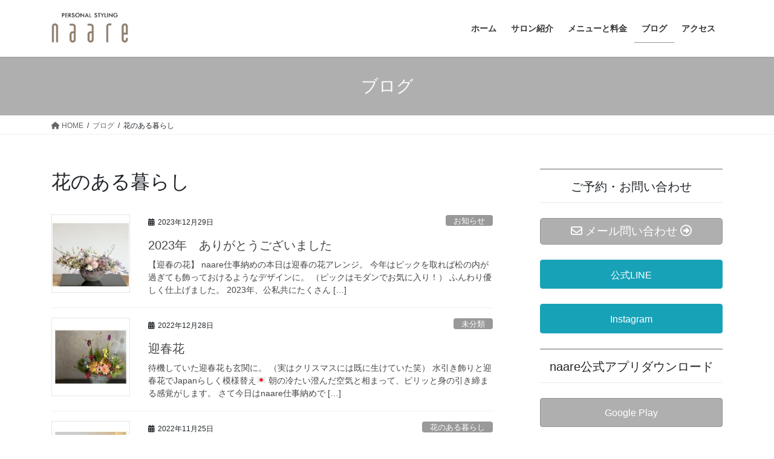

--- FILE ---
content_type: text/html; charset=UTF-8
request_url: https://naare.info/category/%E8%8A%B1%E3%81%AE%E3%81%82%E3%82%8B%E6%9A%AE%E3%82%89%E3%81%97/
body_size: 19925
content:
<!DOCTYPE html>
<html dir="ltr" lang="ja" prefix="og: https://ogp.me/ns#">
<head>
<meta charset="utf-8">
<meta http-equiv="X-UA-Compatible" content="IE=edge">
<meta name="viewport" content="width=device-width, initial-scale=1">

<title>花のある暮らし | パーソナルスタイリング ナーレ</title>

		<!-- All in One SEO 4.9.3 - aioseo.com -->
	<meta name="robots" content="noindex, max-image-preview:large" />
	<link rel="canonical" href="https://naare.info/category/%e8%8a%b1%e3%81%ae%e3%81%82%e3%82%8b%e6%9a%ae%e3%82%89%e3%81%97/" />
	<link rel="next" href="https://naare.info/category/%E8%8A%B1%E3%81%AE%E3%81%82%E3%82%8B%E6%9A%AE%E3%82%89%E3%81%97/page/2/" />
	<meta name="generator" content="All in One SEO (AIOSEO) 4.9.3" />
		<script type="application/ld+json" class="aioseo-schema">
			{"@context":"https:\/\/schema.org","@graph":[{"@type":"BreadcrumbList","@id":"https:\/\/naare.info\/category\/%E8%8A%B1%E3%81%AE%E3%81%82%E3%82%8B%E6%9A%AE%E3%82%89%E3%81%97\/#breadcrumblist","itemListElement":[{"@type":"ListItem","@id":"https:\/\/naare.info#listItem","position":1,"name":"\u30db\u30fc\u30e0","item":"https:\/\/naare.info","nextItem":{"@type":"ListItem","@id":"https:\/\/naare.info\/category\/%e8%8a%b1%e3%81%ae%e3%81%82%e3%82%8b%e6%9a%ae%e3%82%89%e3%81%97\/#listItem","name":"\u82b1\u306e\u3042\u308b\u66ae\u3089\u3057"}},{"@type":"ListItem","@id":"https:\/\/naare.info\/category\/%e8%8a%b1%e3%81%ae%e3%81%82%e3%82%8b%e6%9a%ae%e3%82%89%e3%81%97\/#listItem","position":2,"name":"\u82b1\u306e\u3042\u308b\u66ae\u3089\u3057","previousItem":{"@type":"ListItem","@id":"https:\/\/naare.info#listItem","name":"\u30db\u30fc\u30e0"}}]},{"@type":"CollectionPage","@id":"https:\/\/naare.info\/category\/%E8%8A%B1%E3%81%AE%E3%81%82%E3%82%8B%E6%9A%AE%E3%82%89%E3%81%97\/#collectionpage","url":"https:\/\/naare.info\/category\/%E8%8A%B1%E3%81%AE%E3%81%82%E3%82%8B%E6%9A%AE%E3%82%89%E3%81%97\/","name":"\u82b1\u306e\u3042\u308b\u66ae\u3089\u3057 | \u30d1\u30fc\u30bd\u30ca\u30eb\u30b9\u30bf\u30a4\u30ea\u30f3\u30b0 \u30ca\u30fc\u30ec","inLanguage":"ja","isPartOf":{"@id":"https:\/\/naare.info\/#website"},"breadcrumb":{"@id":"https:\/\/naare.info\/category\/%E8%8A%B1%E3%81%AE%E3%81%82%E3%82%8B%E6%9A%AE%E3%82%89%E3%81%97\/#breadcrumblist"}},{"@type":"Organization","@id":"https:\/\/naare.info\/#organization","name":"\u30d1\u30fc\u30bd\u30ca\u30eb\u30b9\u30bf\u30a4\u30ea\u30f3\u30b0 \u30ca\u30fc\u30ec","description":"\u3042\u306a\u305f\u3089\u3057\u304f \u81ea\u5206\u3089\u3057\u304f \u3082\u3063\u3068\u7d20\u6575\u306b naare.","url":"https:\/\/naare.info\/"},{"@type":"WebSite","@id":"https:\/\/naare.info\/#website","url":"https:\/\/naare.info\/","name":"\u30d1\u30fc\u30bd\u30ca\u30eb\u30b9\u30bf\u30a4\u30ea\u30f3\u30b0 \u30ca\u30fc\u30ec","description":"\u3042\u306a\u305f\u3089\u3057\u304f \u81ea\u5206\u3089\u3057\u304f \u3082\u3063\u3068\u7d20\u6575\u306b naare.","inLanguage":"ja","publisher":{"@id":"https:\/\/naare.info\/#organization"}}]}
		</script>
		<!-- All in One SEO -->

<link rel='dns-prefetch' href='//webfonts.sakura.ne.jp' />
<link rel="alternate" type="application/rss+xml" title="パーソナルスタイリング ナーレ &raquo; フィード" href="https://naare.info/feed/" />
<link rel="alternate" type="application/rss+xml" title="パーソナルスタイリング ナーレ &raquo; コメントフィード" href="https://naare.info/comments/feed/" />
<link rel="alternate" type="application/rss+xml" title="パーソナルスタイリング ナーレ &raquo; 花のある暮らし カテゴリーのフィード" href="https://naare.info/category/%e8%8a%b1%e3%81%ae%e3%81%82%e3%82%8b%e6%9a%ae%e3%82%89%e3%81%97/feed/" />
<meta name="description" content="[1ページ目] 花のある暮らし について パーソナルスタイリング ナーレ あなたらしく 自分らしく もっと素敵に naare." /><style id='wp-img-auto-sizes-contain-inline-css' type='text/css'>
img:is([sizes=auto i],[sizes^="auto," i]){contain-intrinsic-size:3000px 1500px}
/*# sourceURL=wp-img-auto-sizes-contain-inline-css */
</style>
<link rel='stylesheet' id='vkExUnit_common_style-css' href='https://naare.info/wp-content/plugins/vk-all-in-one-expansion-unit/assets/css/vkExUnit_style.css?ver=9.113.0.1' type='text/css' media='all' />
<style id='vkExUnit_common_style-inline-css' type='text/css'>
:root {--ver_page_top_button_url:url(https://naare.info/wp-content/plugins/vk-all-in-one-expansion-unit/assets/images/to-top-btn-icon.svg);}@font-face {font-weight: normal;font-style: normal;font-family: "vk_sns";src: url("https://naare.info/wp-content/plugins/vk-all-in-one-expansion-unit/inc/sns/icons/fonts/vk_sns.eot?-bq20cj");src: url("https://naare.info/wp-content/plugins/vk-all-in-one-expansion-unit/inc/sns/icons/fonts/vk_sns.eot?#iefix-bq20cj") format("embedded-opentype"),url("https://naare.info/wp-content/plugins/vk-all-in-one-expansion-unit/inc/sns/icons/fonts/vk_sns.woff?-bq20cj") format("woff"),url("https://naare.info/wp-content/plugins/vk-all-in-one-expansion-unit/inc/sns/icons/fonts/vk_sns.ttf?-bq20cj") format("truetype"),url("https://naare.info/wp-content/plugins/vk-all-in-one-expansion-unit/inc/sns/icons/fonts/vk_sns.svg?-bq20cj#vk_sns") format("svg");}
.veu_promotion-alert__content--text {border: 1px solid rgba(0,0,0,0.125);padding: 0.5em 1em;border-radius: var(--vk-size-radius);margin-bottom: var(--vk-margin-block-bottom);font-size: 0.875rem;}/* Alert Content部分に段落タグを入れた場合に最後の段落の余白を0にする */.veu_promotion-alert__content--text p:last-of-type{margin-bottom:0;margin-top: 0;}
/*# sourceURL=vkExUnit_common_style-inline-css */
</style>
<style id='wp-emoji-styles-inline-css' type='text/css'>

	img.wp-smiley, img.emoji {
		display: inline !important;
		border: none !important;
		box-shadow: none !important;
		height: 1em !important;
		width: 1em !important;
		margin: 0 0.07em !important;
		vertical-align: -0.1em !important;
		background: none !important;
		padding: 0 !important;
	}
/*# sourceURL=wp-emoji-styles-inline-css */
</style>
<style id='wp-block-library-inline-css' type='text/css'>
:root{--wp-block-synced-color:#7a00df;--wp-block-synced-color--rgb:122,0,223;--wp-bound-block-color:var(--wp-block-synced-color);--wp-editor-canvas-background:#ddd;--wp-admin-theme-color:#007cba;--wp-admin-theme-color--rgb:0,124,186;--wp-admin-theme-color-darker-10:#006ba1;--wp-admin-theme-color-darker-10--rgb:0,107,160.5;--wp-admin-theme-color-darker-20:#005a87;--wp-admin-theme-color-darker-20--rgb:0,90,135;--wp-admin-border-width-focus:2px}@media (min-resolution:192dpi){:root{--wp-admin-border-width-focus:1.5px}}.wp-element-button{cursor:pointer}:root .has-very-light-gray-background-color{background-color:#eee}:root .has-very-dark-gray-background-color{background-color:#313131}:root .has-very-light-gray-color{color:#eee}:root .has-very-dark-gray-color{color:#313131}:root .has-vivid-green-cyan-to-vivid-cyan-blue-gradient-background{background:linear-gradient(135deg,#00d084,#0693e3)}:root .has-purple-crush-gradient-background{background:linear-gradient(135deg,#34e2e4,#4721fb 50%,#ab1dfe)}:root .has-hazy-dawn-gradient-background{background:linear-gradient(135deg,#faaca8,#dad0ec)}:root .has-subdued-olive-gradient-background{background:linear-gradient(135deg,#fafae1,#67a671)}:root .has-atomic-cream-gradient-background{background:linear-gradient(135deg,#fdd79a,#004a59)}:root .has-nightshade-gradient-background{background:linear-gradient(135deg,#330968,#31cdcf)}:root .has-midnight-gradient-background{background:linear-gradient(135deg,#020381,#2874fc)}:root{--wp--preset--font-size--normal:16px;--wp--preset--font-size--huge:42px}.has-regular-font-size{font-size:1em}.has-larger-font-size{font-size:2.625em}.has-normal-font-size{font-size:var(--wp--preset--font-size--normal)}.has-huge-font-size{font-size:var(--wp--preset--font-size--huge)}.has-text-align-center{text-align:center}.has-text-align-left{text-align:left}.has-text-align-right{text-align:right}.has-fit-text{white-space:nowrap!important}#end-resizable-editor-section{display:none}.aligncenter{clear:both}.items-justified-left{justify-content:flex-start}.items-justified-center{justify-content:center}.items-justified-right{justify-content:flex-end}.items-justified-space-between{justify-content:space-between}.screen-reader-text{border:0;clip-path:inset(50%);height:1px;margin:-1px;overflow:hidden;padding:0;position:absolute;width:1px;word-wrap:normal!important}.screen-reader-text:focus{background-color:#ddd;clip-path:none;color:#444;display:block;font-size:1em;height:auto;left:5px;line-height:normal;padding:15px 23px 14px;text-decoration:none;top:5px;width:auto;z-index:100000}html :where(.has-border-color){border-style:solid}html :where([style*=border-top-color]){border-top-style:solid}html :where([style*=border-right-color]){border-right-style:solid}html :where([style*=border-bottom-color]){border-bottom-style:solid}html :where([style*=border-left-color]){border-left-style:solid}html :where([style*=border-width]){border-style:solid}html :where([style*=border-top-width]){border-top-style:solid}html :where([style*=border-right-width]){border-right-style:solid}html :where([style*=border-bottom-width]){border-bottom-style:solid}html :where([style*=border-left-width]){border-left-style:solid}html :where(img[class*=wp-image-]){height:auto;max-width:100%}:where(figure){margin:0 0 1em}html :where(.is-position-sticky){--wp-admin--admin-bar--position-offset:var(--wp-admin--admin-bar--height,0px)}@media screen and (max-width:600px){html :where(.is-position-sticky){--wp-admin--admin-bar--position-offset:0px}}

/*# sourceURL=wp-block-library-inline-css */
</style><style id='wp-block-heading-inline-css' type='text/css'>
h1:where(.wp-block-heading).has-background,h2:where(.wp-block-heading).has-background,h3:where(.wp-block-heading).has-background,h4:where(.wp-block-heading).has-background,h5:where(.wp-block-heading).has-background,h6:where(.wp-block-heading).has-background{padding:1.25em 2.375em}h1.has-text-align-left[style*=writing-mode]:where([style*=vertical-lr]),h1.has-text-align-right[style*=writing-mode]:where([style*=vertical-rl]),h2.has-text-align-left[style*=writing-mode]:where([style*=vertical-lr]),h2.has-text-align-right[style*=writing-mode]:where([style*=vertical-rl]),h3.has-text-align-left[style*=writing-mode]:where([style*=vertical-lr]),h3.has-text-align-right[style*=writing-mode]:where([style*=vertical-rl]),h4.has-text-align-left[style*=writing-mode]:where([style*=vertical-lr]),h4.has-text-align-right[style*=writing-mode]:where([style*=vertical-rl]),h5.has-text-align-left[style*=writing-mode]:where([style*=vertical-lr]),h5.has-text-align-right[style*=writing-mode]:where([style*=vertical-rl]),h6.has-text-align-left[style*=writing-mode]:where([style*=vertical-lr]),h6.has-text-align-right[style*=writing-mode]:where([style*=vertical-rl]){rotate:180deg}
/*# sourceURL=https://naare.info/wp-includes/blocks/heading/style.min.css */
</style>
<style id='wp-block-image-inline-css' type='text/css'>
.wp-block-image>a,.wp-block-image>figure>a{display:inline-block}.wp-block-image img{box-sizing:border-box;height:auto;max-width:100%;vertical-align:bottom}@media not (prefers-reduced-motion){.wp-block-image img.hide{visibility:hidden}.wp-block-image img.show{animation:show-content-image .4s}}.wp-block-image[style*=border-radius] img,.wp-block-image[style*=border-radius]>a{border-radius:inherit}.wp-block-image.has-custom-border img{box-sizing:border-box}.wp-block-image.aligncenter{text-align:center}.wp-block-image.alignfull>a,.wp-block-image.alignwide>a{width:100%}.wp-block-image.alignfull img,.wp-block-image.alignwide img{height:auto;width:100%}.wp-block-image .aligncenter,.wp-block-image .alignleft,.wp-block-image .alignright,.wp-block-image.aligncenter,.wp-block-image.alignleft,.wp-block-image.alignright{display:table}.wp-block-image .aligncenter>figcaption,.wp-block-image .alignleft>figcaption,.wp-block-image .alignright>figcaption,.wp-block-image.aligncenter>figcaption,.wp-block-image.alignleft>figcaption,.wp-block-image.alignright>figcaption{caption-side:bottom;display:table-caption}.wp-block-image .alignleft{float:left;margin:.5em 1em .5em 0}.wp-block-image .alignright{float:right;margin:.5em 0 .5em 1em}.wp-block-image .aligncenter{margin-left:auto;margin-right:auto}.wp-block-image :where(figcaption){margin-bottom:1em;margin-top:.5em}.wp-block-image.is-style-circle-mask img{border-radius:9999px}@supports ((-webkit-mask-image:none) or (mask-image:none)) or (-webkit-mask-image:none){.wp-block-image.is-style-circle-mask img{border-radius:0;-webkit-mask-image:url('data:image/svg+xml;utf8,<svg viewBox="0 0 100 100" xmlns="http://www.w3.org/2000/svg"><circle cx="50" cy="50" r="50"/></svg>');mask-image:url('data:image/svg+xml;utf8,<svg viewBox="0 0 100 100" xmlns="http://www.w3.org/2000/svg"><circle cx="50" cy="50" r="50"/></svg>');mask-mode:alpha;-webkit-mask-position:center;mask-position:center;-webkit-mask-repeat:no-repeat;mask-repeat:no-repeat;-webkit-mask-size:contain;mask-size:contain}}:root :where(.wp-block-image.is-style-rounded img,.wp-block-image .is-style-rounded img){border-radius:9999px}.wp-block-image figure{margin:0}.wp-lightbox-container{display:flex;flex-direction:column;position:relative}.wp-lightbox-container img{cursor:zoom-in}.wp-lightbox-container img:hover+button{opacity:1}.wp-lightbox-container button{align-items:center;backdrop-filter:blur(16px) saturate(180%);background-color:#5a5a5a40;border:none;border-radius:4px;cursor:zoom-in;display:flex;height:20px;justify-content:center;opacity:0;padding:0;position:absolute;right:16px;text-align:center;top:16px;width:20px;z-index:100}@media not (prefers-reduced-motion){.wp-lightbox-container button{transition:opacity .2s ease}}.wp-lightbox-container button:focus-visible{outline:3px auto #5a5a5a40;outline:3px auto -webkit-focus-ring-color;outline-offset:3px}.wp-lightbox-container button:hover{cursor:pointer;opacity:1}.wp-lightbox-container button:focus{opacity:1}.wp-lightbox-container button:focus,.wp-lightbox-container button:hover,.wp-lightbox-container button:not(:hover):not(:active):not(.has-background){background-color:#5a5a5a40;border:none}.wp-lightbox-overlay{box-sizing:border-box;cursor:zoom-out;height:100vh;left:0;overflow:hidden;position:fixed;top:0;visibility:hidden;width:100%;z-index:100000}.wp-lightbox-overlay .close-button{align-items:center;cursor:pointer;display:flex;justify-content:center;min-height:40px;min-width:40px;padding:0;position:absolute;right:calc(env(safe-area-inset-right) + 16px);top:calc(env(safe-area-inset-top) + 16px);z-index:5000000}.wp-lightbox-overlay .close-button:focus,.wp-lightbox-overlay .close-button:hover,.wp-lightbox-overlay .close-button:not(:hover):not(:active):not(.has-background){background:none;border:none}.wp-lightbox-overlay .lightbox-image-container{height:var(--wp--lightbox-container-height);left:50%;overflow:hidden;position:absolute;top:50%;transform:translate(-50%,-50%);transform-origin:top left;width:var(--wp--lightbox-container-width);z-index:9999999999}.wp-lightbox-overlay .wp-block-image{align-items:center;box-sizing:border-box;display:flex;height:100%;justify-content:center;margin:0;position:relative;transform-origin:0 0;width:100%;z-index:3000000}.wp-lightbox-overlay .wp-block-image img{height:var(--wp--lightbox-image-height);min-height:var(--wp--lightbox-image-height);min-width:var(--wp--lightbox-image-width);width:var(--wp--lightbox-image-width)}.wp-lightbox-overlay .wp-block-image figcaption{display:none}.wp-lightbox-overlay button{background:none;border:none}.wp-lightbox-overlay .scrim{background-color:#fff;height:100%;opacity:.9;position:absolute;width:100%;z-index:2000000}.wp-lightbox-overlay.active{visibility:visible}@media not (prefers-reduced-motion){.wp-lightbox-overlay.active{animation:turn-on-visibility .25s both}.wp-lightbox-overlay.active img{animation:turn-on-visibility .35s both}.wp-lightbox-overlay.show-closing-animation:not(.active){animation:turn-off-visibility .35s both}.wp-lightbox-overlay.show-closing-animation:not(.active) img{animation:turn-off-visibility .25s both}.wp-lightbox-overlay.zoom.active{animation:none;opacity:1;visibility:visible}.wp-lightbox-overlay.zoom.active .lightbox-image-container{animation:lightbox-zoom-in .4s}.wp-lightbox-overlay.zoom.active .lightbox-image-container img{animation:none}.wp-lightbox-overlay.zoom.active .scrim{animation:turn-on-visibility .4s forwards}.wp-lightbox-overlay.zoom.show-closing-animation:not(.active){animation:none}.wp-lightbox-overlay.zoom.show-closing-animation:not(.active) .lightbox-image-container{animation:lightbox-zoom-out .4s}.wp-lightbox-overlay.zoom.show-closing-animation:not(.active) .lightbox-image-container img{animation:none}.wp-lightbox-overlay.zoom.show-closing-animation:not(.active) .scrim{animation:turn-off-visibility .4s forwards}}@keyframes show-content-image{0%{visibility:hidden}99%{visibility:hidden}to{visibility:visible}}@keyframes turn-on-visibility{0%{opacity:0}to{opacity:1}}@keyframes turn-off-visibility{0%{opacity:1;visibility:visible}99%{opacity:0;visibility:visible}to{opacity:0;visibility:hidden}}@keyframes lightbox-zoom-in{0%{transform:translate(calc((-100vw + var(--wp--lightbox-scrollbar-width))/2 + var(--wp--lightbox-initial-left-position)),calc(-50vh + var(--wp--lightbox-initial-top-position))) scale(var(--wp--lightbox-scale))}to{transform:translate(-50%,-50%) scale(1)}}@keyframes lightbox-zoom-out{0%{transform:translate(-50%,-50%) scale(1);visibility:visible}99%{visibility:visible}to{transform:translate(calc((-100vw + var(--wp--lightbox-scrollbar-width))/2 + var(--wp--lightbox-initial-left-position)),calc(-50vh + var(--wp--lightbox-initial-top-position))) scale(var(--wp--lightbox-scale));visibility:hidden}}
/*# sourceURL=https://naare.info/wp-includes/blocks/image/style.min.css */
</style>
<style id='wp-block-buttons-inline-css' type='text/css'>
.wp-block-buttons{box-sizing:border-box}.wp-block-buttons.is-vertical{flex-direction:column}.wp-block-buttons.is-vertical>.wp-block-button:last-child{margin-bottom:0}.wp-block-buttons>.wp-block-button{display:inline-block;margin:0}.wp-block-buttons.is-content-justification-left{justify-content:flex-start}.wp-block-buttons.is-content-justification-left.is-vertical{align-items:flex-start}.wp-block-buttons.is-content-justification-center{justify-content:center}.wp-block-buttons.is-content-justification-center.is-vertical{align-items:center}.wp-block-buttons.is-content-justification-right{justify-content:flex-end}.wp-block-buttons.is-content-justification-right.is-vertical{align-items:flex-end}.wp-block-buttons.is-content-justification-space-between{justify-content:space-between}.wp-block-buttons.aligncenter{text-align:center}.wp-block-buttons:not(.is-content-justification-space-between,.is-content-justification-right,.is-content-justification-left,.is-content-justification-center) .wp-block-button.aligncenter{margin-left:auto;margin-right:auto;width:100%}.wp-block-buttons[style*=text-decoration] .wp-block-button,.wp-block-buttons[style*=text-decoration] .wp-block-button__link{text-decoration:inherit}.wp-block-buttons.has-custom-font-size .wp-block-button__link{font-size:inherit}.wp-block-buttons .wp-block-button__link{width:100%}.wp-block-button.aligncenter{text-align:center}
/*# sourceURL=https://naare.info/wp-includes/blocks/buttons/style.min.css */
</style>
<style id='global-styles-inline-css' type='text/css'>
:root{--wp--preset--aspect-ratio--square: 1;--wp--preset--aspect-ratio--4-3: 4/3;--wp--preset--aspect-ratio--3-4: 3/4;--wp--preset--aspect-ratio--3-2: 3/2;--wp--preset--aspect-ratio--2-3: 2/3;--wp--preset--aspect-ratio--16-9: 16/9;--wp--preset--aspect-ratio--9-16: 9/16;--wp--preset--color--black: #000000;--wp--preset--color--cyan-bluish-gray: #abb8c3;--wp--preset--color--white: #ffffff;--wp--preset--color--pale-pink: #f78da7;--wp--preset--color--vivid-red: #cf2e2e;--wp--preset--color--luminous-vivid-orange: #ff6900;--wp--preset--color--luminous-vivid-amber: #fcb900;--wp--preset--color--light-green-cyan: #7bdcb5;--wp--preset--color--vivid-green-cyan: #00d084;--wp--preset--color--pale-cyan-blue: #8ed1fc;--wp--preset--color--vivid-cyan-blue: #0693e3;--wp--preset--color--vivid-purple: #9b51e0;--wp--preset--gradient--vivid-cyan-blue-to-vivid-purple: linear-gradient(135deg,rgb(6,147,227) 0%,rgb(155,81,224) 100%);--wp--preset--gradient--light-green-cyan-to-vivid-green-cyan: linear-gradient(135deg,rgb(122,220,180) 0%,rgb(0,208,130) 100%);--wp--preset--gradient--luminous-vivid-amber-to-luminous-vivid-orange: linear-gradient(135deg,rgb(252,185,0) 0%,rgb(255,105,0) 100%);--wp--preset--gradient--luminous-vivid-orange-to-vivid-red: linear-gradient(135deg,rgb(255,105,0) 0%,rgb(207,46,46) 100%);--wp--preset--gradient--very-light-gray-to-cyan-bluish-gray: linear-gradient(135deg,rgb(238,238,238) 0%,rgb(169,184,195) 100%);--wp--preset--gradient--cool-to-warm-spectrum: linear-gradient(135deg,rgb(74,234,220) 0%,rgb(151,120,209) 20%,rgb(207,42,186) 40%,rgb(238,44,130) 60%,rgb(251,105,98) 80%,rgb(254,248,76) 100%);--wp--preset--gradient--blush-light-purple: linear-gradient(135deg,rgb(255,206,236) 0%,rgb(152,150,240) 100%);--wp--preset--gradient--blush-bordeaux: linear-gradient(135deg,rgb(254,205,165) 0%,rgb(254,45,45) 50%,rgb(107,0,62) 100%);--wp--preset--gradient--luminous-dusk: linear-gradient(135deg,rgb(255,203,112) 0%,rgb(199,81,192) 50%,rgb(65,88,208) 100%);--wp--preset--gradient--pale-ocean: linear-gradient(135deg,rgb(255,245,203) 0%,rgb(182,227,212) 50%,rgb(51,167,181) 100%);--wp--preset--gradient--electric-grass: linear-gradient(135deg,rgb(202,248,128) 0%,rgb(113,206,126) 100%);--wp--preset--gradient--midnight: linear-gradient(135deg,rgb(2,3,129) 0%,rgb(40,116,252) 100%);--wp--preset--font-size--small: 13px;--wp--preset--font-size--medium: 20px;--wp--preset--font-size--large: 36px;--wp--preset--font-size--x-large: 42px;--wp--preset--spacing--20: 0.44rem;--wp--preset--spacing--30: 0.67rem;--wp--preset--spacing--40: 1rem;--wp--preset--spacing--50: 1.5rem;--wp--preset--spacing--60: 2.25rem;--wp--preset--spacing--70: 3.38rem;--wp--preset--spacing--80: 5.06rem;--wp--preset--shadow--natural: 6px 6px 9px rgba(0, 0, 0, 0.2);--wp--preset--shadow--deep: 12px 12px 50px rgba(0, 0, 0, 0.4);--wp--preset--shadow--sharp: 6px 6px 0px rgba(0, 0, 0, 0.2);--wp--preset--shadow--outlined: 6px 6px 0px -3px rgb(255, 255, 255), 6px 6px rgb(0, 0, 0);--wp--preset--shadow--crisp: 6px 6px 0px rgb(0, 0, 0);}:where(.is-layout-flex){gap: 0.5em;}:where(.is-layout-grid){gap: 0.5em;}body .is-layout-flex{display: flex;}.is-layout-flex{flex-wrap: wrap;align-items: center;}.is-layout-flex > :is(*, div){margin: 0;}body .is-layout-grid{display: grid;}.is-layout-grid > :is(*, div){margin: 0;}:where(.wp-block-columns.is-layout-flex){gap: 2em;}:where(.wp-block-columns.is-layout-grid){gap: 2em;}:where(.wp-block-post-template.is-layout-flex){gap: 1.25em;}:where(.wp-block-post-template.is-layout-grid){gap: 1.25em;}.has-black-color{color: var(--wp--preset--color--black) !important;}.has-cyan-bluish-gray-color{color: var(--wp--preset--color--cyan-bluish-gray) !important;}.has-white-color{color: var(--wp--preset--color--white) !important;}.has-pale-pink-color{color: var(--wp--preset--color--pale-pink) !important;}.has-vivid-red-color{color: var(--wp--preset--color--vivid-red) !important;}.has-luminous-vivid-orange-color{color: var(--wp--preset--color--luminous-vivid-orange) !important;}.has-luminous-vivid-amber-color{color: var(--wp--preset--color--luminous-vivid-amber) !important;}.has-light-green-cyan-color{color: var(--wp--preset--color--light-green-cyan) !important;}.has-vivid-green-cyan-color{color: var(--wp--preset--color--vivid-green-cyan) !important;}.has-pale-cyan-blue-color{color: var(--wp--preset--color--pale-cyan-blue) !important;}.has-vivid-cyan-blue-color{color: var(--wp--preset--color--vivid-cyan-blue) !important;}.has-vivid-purple-color{color: var(--wp--preset--color--vivid-purple) !important;}.has-black-background-color{background-color: var(--wp--preset--color--black) !important;}.has-cyan-bluish-gray-background-color{background-color: var(--wp--preset--color--cyan-bluish-gray) !important;}.has-white-background-color{background-color: var(--wp--preset--color--white) !important;}.has-pale-pink-background-color{background-color: var(--wp--preset--color--pale-pink) !important;}.has-vivid-red-background-color{background-color: var(--wp--preset--color--vivid-red) !important;}.has-luminous-vivid-orange-background-color{background-color: var(--wp--preset--color--luminous-vivid-orange) !important;}.has-luminous-vivid-amber-background-color{background-color: var(--wp--preset--color--luminous-vivid-amber) !important;}.has-light-green-cyan-background-color{background-color: var(--wp--preset--color--light-green-cyan) !important;}.has-vivid-green-cyan-background-color{background-color: var(--wp--preset--color--vivid-green-cyan) !important;}.has-pale-cyan-blue-background-color{background-color: var(--wp--preset--color--pale-cyan-blue) !important;}.has-vivid-cyan-blue-background-color{background-color: var(--wp--preset--color--vivid-cyan-blue) !important;}.has-vivid-purple-background-color{background-color: var(--wp--preset--color--vivid-purple) !important;}.has-black-border-color{border-color: var(--wp--preset--color--black) !important;}.has-cyan-bluish-gray-border-color{border-color: var(--wp--preset--color--cyan-bluish-gray) !important;}.has-white-border-color{border-color: var(--wp--preset--color--white) !important;}.has-pale-pink-border-color{border-color: var(--wp--preset--color--pale-pink) !important;}.has-vivid-red-border-color{border-color: var(--wp--preset--color--vivid-red) !important;}.has-luminous-vivid-orange-border-color{border-color: var(--wp--preset--color--luminous-vivid-orange) !important;}.has-luminous-vivid-amber-border-color{border-color: var(--wp--preset--color--luminous-vivid-amber) !important;}.has-light-green-cyan-border-color{border-color: var(--wp--preset--color--light-green-cyan) !important;}.has-vivid-green-cyan-border-color{border-color: var(--wp--preset--color--vivid-green-cyan) !important;}.has-pale-cyan-blue-border-color{border-color: var(--wp--preset--color--pale-cyan-blue) !important;}.has-vivid-cyan-blue-border-color{border-color: var(--wp--preset--color--vivid-cyan-blue) !important;}.has-vivid-purple-border-color{border-color: var(--wp--preset--color--vivid-purple) !important;}.has-vivid-cyan-blue-to-vivid-purple-gradient-background{background: var(--wp--preset--gradient--vivid-cyan-blue-to-vivid-purple) !important;}.has-light-green-cyan-to-vivid-green-cyan-gradient-background{background: var(--wp--preset--gradient--light-green-cyan-to-vivid-green-cyan) !important;}.has-luminous-vivid-amber-to-luminous-vivid-orange-gradient-background{background: var(--wp--preset--gradient--luminous-vivid-amber-to-luminous-vivid-orange) !important;}.has-luminous-vivid-orange-to-vivid-red-gradient-background{background: var(--wp--preset--gradient--luminous-vivid-orange-to-vivid-red) !important;}.has-very-light-gray-to-cyan-bluish-gray-gradient-background{background: var(--wp--preset--gradient--very-light-gray-to-cyan-bluish-gray) !important;}.has-cool-to-warm-spectrum-gradient-background{background: var(--wp--preset--gradient--cool-to-warm-spectrum) !important;}.has-blush-light-purple-gradient-background{background: var(--wp--preset--gradient--blush-light-purple) !important;}.has-blush-bordeaux-gradient-background{background: var(--wp--preset--gradient--blush-bordeaux) !important;}.has-luminous-dusk-gradient-background{background: var(--wp--preset--gradient--luminous-dusk) !important;}.has-pale-ocean-gradient-background{background: var(--wp--preset--gradient--pale-ocean) !important;}.has-electric-grass-gradient-background{background: var(--wp--preset--gradient--electric-grass) !important;}.has-midnight-gradient-background{background: var(--wp--preset--gradient--midnight) !important;}.has-small-font-size{font-size: var(--wp--preset--font-size--small) !important;}.has-medium-font-size{font-size: var(--wp--preset--font-size--medium) !important;}.has-large-font-size{font-size: var(--wp--preset--font-size--large) !important;}.has-x-large-font-size{font-size: var(--wp--preset--font-size--x-large) !important;}
/*# sourceURL=global-styles-inline-css */
</style>

<style id='classic-theme-styles-inline-css' type='text/css'>
/*! This file is auto-generated */
.wp-block-button__link{color:#fff;background-color:#32373c;border-radius:9999px;box-shadow:none;text-decoration:none;padding:calc(.667em + 2px) calc(1.333em + 2px);font-size:1.125em}.wp-block-file__button{background:#32373c;color:#fff;text-decoration:none}
/*# sourceURL=/wp-includes/css/classic-themes.min.css */
</style>
<link rel='stylesheet' id='contact-form-7-css' href='https://naare.info/wp-content/plugins/contact-form-7/includes/css/styles.css?ver=6.1.4' type='text/css' media='all' />
<link rel='stylesheet' id='SFSImainCss-css' href='https://naare.info/wp-content/plugins/ultimate-social-media-icons/css/sfsi-style.css?ver=2.9.6' type='text/css' media='all' />
<link rel='stylesheet' id='wml_client_style-css' href='https://naare.info/wp-content/plugins/wp-masonry-layout/css/wmlc_client.css?ver=6.9' type='text/css' media='all' />
<link rel='stylesheet' id='bootstrap-4-style-css' href='https://naare.info/wp-content/themes/lightning/_g2/library/bootstrap-4/css/bootstrap.min.css?ver=4.5.0' type='text/css' media='all' />
<link rel='stylesheet' id='lightning-common-style-css' href='https://naare.info/wp-content/themes/lightning/_g2/assets/css/common.css?ver=15.29.6' type='text/css' media='all' />
<style id='lightning-common-style-inline-css' type='text/css'>
/* vk-mobile-nav */:root {--vk-mobile-nav-menu-btn-bg-src: url("https://naare.info/wp-content/themes/lightning/_g2/inc/vk-mobile-nav/package/images/vk-menu-btn-black.svg");--vk-mobile-nav-menu-btn-close-bg-src: url("https://naare.info/wp-content/themes/lightning/_g2/inc/vk-mobile-nav/package/images/vk-menu-close-black.svg");--vk-menu-acc-icon-open-black-bg-src: url("https://naare.info/wp-content/themes/lightning/_g2/inc/vk-mobile-nav/package/images/vk-menu-acc-icon-open-black.svg");--vk-menu-acc-icon-open-white-bg-src: url("https://naare.info/wp-content/themes/lightning/_g2/inc/vk-mobile-nav/package/images/vk-menu-acc-icon-open-white.svg");--vk-menu-acc-icon-close-black-bg-src: url("https://naare.info/wp-content/themes/lightning/_g2/inc/vk-mobile-nav/package/images/vk-menu-close-black.svg");--vk-menu-acc-icon-close-white-bg-src: url("https://naare.info/wp-content/themes/lightning/_g2/inc/vk-mobile-nav/package/images/vk-menu-close-white.svg");}
/*# sourceURL=lightning-common-style-inline-css */
</style>
<link rel='stylesheet' id='lightning-design-style-css' href='https://naare.info/wp-content/themes/lightning/_g2/design-skin/origin2/css/style.css?ver=15.29.6' type='text/css' media='all' />
<style id='lightning-design-style-inline-css' type='text/css'>
:root {--color-key:#afafb0;--wp--preset--color--vk-color-primary:#afafb0;--color-key-dark:#949495;}
/* ltg common custom */:root {--vk-menu-acc-btn-border-color:#333;--vk-color-primary:#afafb0;--vk-color-primary-dark:#949495;--vk-color-primary-vivid:#c1c1c2;--color-key:#afafb0;--wp--preset--color--vk-color-primary:#afafb0;--color-key-dark:#949495;}.veu_color_txt_key { color:#949495 ; }.veu_color_bg_key { background-color:#949495 ; }.veu_color_border_key { border-color:#949495 ; }.btn-default { border-color:#afafb0;color:#afafb0;}.btn-default:focus,.btn-default:hover { border-color:#afafb0;background-color: #afafb0; }.wp-block-search__button,.btn-primary { background-color:#afafb0;border-color:#949495; }.wp-block-search__button:focus,.wp-block-search__button:hover,.btn-primary:not(:disabled):not(.disabled):active,.btn-primary:focus,.btn-primary:hover { background-color:#949495;border-color:#afafb0; }.btn-outline-primary { color : #afafb0 ; border-color:#afafb0; }.btn-outline-primary:not(:disabled):not(.disabled):active,.btn-outline-primary:focus,.btn-outline-primary:hover { color : #fff; background-color:#afafb0;border-color:#949495; }a { color:#337ab7; }
.tagcloud a:before { font-family: "Font Awesome 5 Free";content: "\f02b";font-weight: bold; }
.media .media-body .media-heading a:hover { color:#afafb0; }@media (min-width: 768px){.gMenu > li:before,.gMenu > li.menu-item-has-children::after { border-bottom-color:#949495 }.gMenu li li { background-color:#949495 }.gMenu li li a:hover { background-color:#afafb0; }} /* @media (min-width: 768px) */.page-header { background-color:#afafb0; }h2,.mainSection-title { border-top-color:#afafb0; }h3:after,.subSection-title:after { border-bottom-color:#afafb0; }ul.page-numbers li span.page-numbers.current,.page-link dl .post-page-numbers.current { background-color:#afafb0; }.pager li > a { border-color:#afafb0;color:#afafb0;}.pager li > a:hover { background-color:#afafb0;color:#fff;}.siteFooter { border-top-color:#afafb0; }dt { border-left-color:#afafb0; }:root {--g_nav_main_acc_icon_open_url:url(https://naare.info/wp-content/themes/lightning/_g2/inc/vk-mobile-nav/package/images/vk-menu-acc-icon-open-black.svg);--g_nav_main_acc_icon_close_url: url(https://naare.info/wp-content/themes/lightning/_g2/inc/vk-mobile-nav/package/images/vk-menu-close-black.svg);--g_nav_sub_acc_icon_open_url: url(https://naare.info/wp-content/themes/lightning/_g2/inc/vk-mobile-nav/package/images/vk-menu-acc-icon-open-white.svg);--g_nav_sub_acc_icon_close_url: url(https://naare.info/wp-content/themes/lightning/_g2/inc/vk-mobile-nav/package/images/vk-menu-close-white.svg);}
/*# sourceURL=lightning-design-style-inline-css */
</style>
<link rel='stylesheet' id='veu-cta-css' href='https://naare.info/wp-content/plugins/vk-all-in-one-expansion-unit/inc/call-to-action/package/assets/css/style.css?ver=9.113.0.1' type='text/css' media='all' />
<link rel='stylesheet' id='lightning-theme-style-css' href='https://naare.info/wp-content/themes/lightning/style.css?ver=15.29.6' type='text/css' media='all' />
<link rel='stylesheet' id='vk-font-awesome-css' href='https://naare.info/wp-content/themes/lightning/vendor/vektor-inc/font-awesome-versions/src/versions/6/css/all.min.css?ver=6.4.2' type='text/css' media='all' />
<link rel='stylesheet' id='cf7cf-style-css' href='https://naare.info/wp-content/plugins/cf7-conditional-fields/style.css?ver=2.5.11' type='text/css' media='all' />
<script type="text/javascript" src="https://naare.info/wp-includes/js/jquery/jquery.min.js?ver=3.7.1" id="jquery-core-js"></script>
<script type="text/javascript" src="https://naare.info/wp-includes/js/jquery/jquery-migrate.min.js?ver=3.4.1" id="jquery-migrate-js"></script>
<script type="text/javascript" src="//webfonts.sakura.ne.jp/js/sakurav3.js?fadein=0&amp;ver=3.1.4" id="typesquare_std-js"></script>
<script type="text/javascript" src="https://naare.info/wp-content/plugins/wp-masonry-layout/js/wmljs.js?ver=6.9" id="wmljs-js"></script>
<script type="text/javascript" src="https://naare.info/wp-content/plugins/wp-masonry-layout/js/jquery.infinitescroll.min.js?ver=6.9" id="wml_infinity_scroll-js"></script>
<link rel="https://api.w.org/" href="https://naare.info/wp-json/" /><link rel="alternate" title="JSON" type="application/json" href="https://naare.info/wp-json/wp/v2/categories/14" /><link rel="EditURI" type="application/rsd+xml" title="RSD" href="https://naare.info/xmlrpc.php?rsd" />
<meta name="generator" content="WordPress 6.9" />
<meta name="follow.[base64]" content="43sAYJ44Cjy7Sp2P8HYK"/><style id="lightning-color-custom-for-plugins" type="text/css">/* ltg theme common */.color_key_bg,.color_key_bg_hover:hover{background-color: #afafb0;}.color_key_txt,.color_key_txt_hover:hover{color: #afafb0;}.color_key_border,.color_key_border_hover:hover{border-color: #afafb0;}.color_key_dark_bg,.color_key_dark_bg_hover:hover{background-color: #949495;}.color_key_dark_txt,.color_key_dark_txt_hover:hover{color: #949495;}.color_key_dark_border,.color_key_dark_border_hover:hover{border-color: #949495;}</style><!-- [ VK All in One Expansion Unit OGP ] -->
<meta property="og:site_name" content="パーソナルスタイリング ナーレ" />
<meta property="og:url" content="https://naare.info/%e3%81%8a%e7%9f%a5%e3%82%89%e3%81%9b/2023%e5%b9%b4%e3%80%80%e3%81%82%e3%82%8a%e3%81%8c%e3%81%a8%e3%81%86%e3%81%94%e3%81%96%e3%81%84%e3%81%be%e3%81%97%e3%81%9f/" />
<meta property="og:title" content="花のある暮らし | パーソナルスタイリング ナーレ" />
<meta property="og:description" content="[1ページ目] 花のある暮らし について パーソナルスタイリング ナーレ あなたらしく 自分らしく もっと素敵に naare." />
<meta property="og:type" content="article" />
<!-- [ / VK All in One Expansion Unit OGP ] -->
<!-- [ VK All in One Expansion Unit twitter card ] -->
<meta name="twitter:card" content="summary_large_image">
<meta name="twitter:description" content="[1ページ目] 花のある暮らし について パーソナルスタイリング ナーレ あなたらしく 自分らしく もっと素敵に naare.">
<meta name="twitter:title" content="花のある暮らし | パーソナルスタイリング ナーレ">
<meta name="twitter:url" content="https://naare.info/%e3%81%8a%e7%9f%a5%e3%82%89%e3%81%9b/2023%e5%b9%b4%e3%80%80%e3%81%82%e3%82%8a%e3%81%8c%e3%81%a8%e3%81%86%e3%81%94%e3%81%96%e3%81%84%e3%81%be%e3%81%97%e3%81%9f/">
	<meta name="twitter:domain" content="naare.info">
	<!-- [ / VK All in One Expansion Unit twitter card ] -->
	<link rel="icon" href="https://naare.info/wp-content/uploads/2020/09/cropped-E49F43ED-4E6B-4E0F-B5F1-55BAB74ED99F-32x32.png" sizes="32x32" />
<link rel="icon" href="https://naare.info/wp-content/uploads/2020/09/cropped-E49F43ED-4E6B-4E0F-B5F1-55BAB74ED99F-192x192.png" sizes="192x192" />
<link rel="apple-touch-icon" href="https://naare.info/wp-content/uploads/2020/09/cropped-E49F43ED-4E6B-4E0F-B5F1-55BAB74ED99F-180x180.png" />
<meta name="msapplication-TileImage" content="https://naare.info/wp-content/uploads/2020/09/cropped-E49F43ED-4E6B-4E0F-B5F1-55BAB74ED99F-270x270.png" />

</head>
<body class="archive category category-14 wp-theme-lightning sfsi_actvite_theme_flat fa_v6_css post-type-post sidebar-fix sidebar-fix-priority-top bootstrap4 device-pc">
<a class="skip-link screen-reader-text" href="#main">コンテンツへスキップ</a>
<a class="skip-link screen-reader-text" href="#vk-mobile-nav">ナビゲーションに移動</a>
<header class="siteHeader">
		<div class="container siteHeadContainer">
		<div class="navbar-header">
						<p class="navbar-brand siteHeader_logo">
			<a href="https://naare.info/">
				<span><img src="https://naare.info/wp-content/uploads/2019/11/logo150.png" alt="パーソナルスタイリング ナーレ" /></span>
			</a>
			</p>
					</div>

					<div id="gMenu_outer" class="gMenu_outer">
				<nav class="menu-%e3%82%b0%e3%83%ad%e3%83%bc%e3%83%90%e3%83%ab%e3%83%a1%e3%83%8b%e3%83%a5%e3%83%bc-container"><ul id="menu-%e3%82%b0%e3%83%ad%e3%83%bc%e3%83%90%e3%83%ab%e3%83%a1%e3%83%8b%e3%83%a5%e3%83%bc" class="menu gMenu vk-menu-acc"><li id="menu-item-33" class="menu-item menu-item-type-post_type menu-item-object-page menu-item-home"><a href="https://naare.info/"><strong class="gMenu_name">ホーム</strong></a></li>
<li id="menu-item-27" class="menu-item menu-item-type-post_type menu-item-object-page menu-item-has-children"><a href="https://naare.info/%e3%82%b5%e3%83%ad%e3%83%b3%e7%b4%b9%e4%bb%8b/"><strong class="gMenu_name">サロン紹介</strong></a>
<ul class="sub-menu">
	<li id="menu-item-32" class="menu-item menu-item-type-post_type menu-item-object-page"><a href="https://naare.info/%e3%82%b5%e3%83%ad%e3%83%b3%e7%b4%b9%e4%bb%8b/%e3%83%97%e3%83%ad%e3%83%95%e3%82%a3%e3%83%bc%e3%83%ab/">プロフィール</a></li>
</ul>
</li>
<li id="menu-item-1390" class="menu-item menu-item-type-post_type menu-item-object-page menu-item-has-children"><a href="https://naare.info/%e3%83%a1%e3%83%8b%e3%83%a5%e3%83%bc%e3%81%a8%e6%96%99%e9%87%91/"><strong class="gMenu_name">メニューと料金</strong></a>
<ul class="sub-menu">
	<li id="menu-item-28" class="menu-item menu-item-type-post_type menu-item-object-page"><a href="https://naare.info/%e3%83%a1%e3%83%8b%e3%83%a5%e3%83%bc%e3%81%a8%e6%96%99%e9%87%91/%e3%83%91%e3%83%bc%e3%82%bd%e3%83%8a%e3%83%ab%e3%82%ab%e3%83%a9%e3%83%bc%e8%a8%ba%e6%96%ad/">パーソナルカラー診断</a></li>
	<li id="menu-item-29" class="menu-item menu-item-type-post_type menu-item-object-page"><a href="https://naare.info/%e3%83%a1%e3%83%8b%e3%83%a5%e3%83%bc%e3%81%a8%e6%96%99%e9%87%91/%e9%aa%a8%e6%a0%bc%e8%a8%ba%e6%96%ad/">骨格診断</a></li>
	<li id="menu-item-90" class="menu-item menu-item-type-post_type menu-item-object-page"><a href="https://naare.info/%e3%83%a1%e3%83%8b%e3%83%a5%e3%83%bc%e3%81%a8%e6%96%99%e9%87%91/%e7%be%8e%e9%a1%94%e3%83%90%e3%83%a9%e3%83%b3%e3%82%b9%e8%a8%ba%e6%96%ad%e3%83%a1%e3%82%a4%e3%82%af/">美顔バランス診断メイク</a></li>
	<li id="menu-item-91" class="menu-item menu-item-type-post_type menu-item-object-page"><a href="https://naare.info/%e3%83%a1%e3%83%8b%e3%83%a5%e3%83%bc%e3%81%a8%e6%96%99%e9%87%91/%e7%be%8e%e9%a1%94%e6%95%b4%e4%bd%93/">美顔整体</a></li>
	<li id="menu-item-3076" class="menu-item menu-item-type-post_type menu-item-object-page"><a href="https://naare.info/%e3%83%a1%e3%83%8b%e3%83%a5%e3%83%bc%e3%81%a8%e6%96%99%e9%87%91/%e3%83%95%e3%82%a1%e3%83%83%e3%82%b7%e3%83%a7%e3%83%b3%e3%82%ab%e3%83%a9%e3%83%bc48%e3%82%bf%e3%82%a4%e3%83%97%e8%a8%ba%e6%96%ad/">ファッションカラー48タイプ診断</a></li>
	<li id="menu-item-2930" class="menu-item menu-item-type-post_type menu-item-object-page menu-item-has-children"><a href="https://naare.info/%e3%83%a1%e3%83%8b%e3%83%a5%e3%83%bc%e3%81%a8%e6%96%99%e9%87%91/%e3%82%b9%e3%82%ad%e3%83%ab%e3%82%a2%e3%83%83%e3%83%97%e8%ac%9b%e5%ba%a7/">スキルアップ講座</a>
	<ul class="sub-menu">
		<li id="menu-item-2931" class="menu-item menu-item-type-post_type menu-item-object-page"><a href="https://naare.info/%e3%83%a1%e3%83%8b%e3%83%a5%e3%83%bc%e3%81%a8%e6%96%99%e9%87%91/%e3%82%b9%e3%82%ad%e3%83%ab%e3%82%a2%e3%83%83%e3%83%97%e8%ac%9b%e5%ba%a7/%e7%be%8e%e9%a1%94%e3%83%90%e3%83%a9%e3%83%b3%e3%82%b9%e8%a8%ba%e6%96%ad%e3%82%a2%e3%83%8a%e3%83%aa%e3%82%b9%e3%83%88%e9%a4%8a%e6%88%90%e8%ac%9b%e5%ba%a7/">美顔バランス診断アナリスト養成講座</a></li>
		<li id="menu-item-2932" class="menu-item menu-item-type-post_type menu-item-object-page"><a href="https://naare.info/%e3%83%a1%e3%83%8b%e3%83%a5%e3%83%bc%e3%81%a8%e6%96%99%e9%87%91/%e3%82%b9%e3%82%ad%e3%83%ab%e3%82%a2%e3%83%83%e3%83%97%e8%ac%9b%e5%ba%a7/%e3%83%91%e3%83%bc%e3%82%bd%e3%83%8a%e3%83%ab%e3%82%ab%e3%83%a9%e3%83%bc%e8%a8%ba%e6%96%ad%ef%bc%8b%e3%83%a9%e3%83%bc%e3%83%8b%e3%83%b3%e3%82%b0%e3%82%b3%e3%83%bc%e3%82%b9/">パーソナルカラー診断＋ラーニングコース</a></li>
	</ul>
</li>
</ul>
</li>
<li id="menu-item-73" class="menu-item menu-item-type-post_type menu-item-object-page current_page_parent current-menu-ancestor"><a href="https://naare.info/%e3%83%96%e3%83%ad%e3%82%b0/"><strong class="gMenu_name">ブログ</strong></a></li>
<li id="menu-item-31" class="menu-item menu-item-type-post_type menu-item-object-page"><a href="https://naare.info/%e3%82%a2%e3%82%af%e3%82%bb%e3%82%b9/"><strong class="gMenu_name">アクセス</strong></a></li>
</ul></nav>			</div>
			</div>
	</header>

<div class="section page-header"><div class="container"><div class="row"><div class="col-md-12">
<div class="page-header_pageTitle">
ブログ</div>
</div></div></div></div><!-- [ /.page-header ] -->


<!-- [ .breadSection ] --><div class="section breadSection"><div class="container"><div class="row"><ol class="breadcrumb" itemscope itemtype="https://schema.org/BreadcrumbList"><li id="panHome" itemprop="itemListElement" itemscope itemtype="http://schema.org/ListItem"><a itemprop="item" href="https://naare.info/"><span itemprop="name"><i class="fa fa-home"></i> HOME</span></a><meta itemprop="position" content="1" /></li><li itemprop="itemListElement" itemscope itemtype="http://schema.org/ListItem"><a itemprop="item" href="https://naare.info/%e3%83%96%e3%83%ad%e3%82%b0/"><span itemprop="name">ブログ</span></a><meta itemprop="position" content="2" /></li><li><span>花のある暮らし</span><meta itemprop="position" content="3" /></li></ol></div></div></div><!-- [ /.breadSection ] -->

<div class="section siteContent">
<div class="container">
<div class="row">
<div class="col mainSection mainSection-col-two baseSection vk_posts-mainSection" id="main" role="main">

	<header class="archive-header"><h1 class="archive-header_title">花のある暮らし</h1></header>
<div class="postList">


	
		<article class="media">
<div id="post-3084" class="post-3084 post type-post status-publish format-standard has-post-thumbnail hentry category-3 category-14">
		<div class="media-left postList_thumbnail">
		<a href="https://naare.info/%e3%81%8a%e7%9f%a5%e3%82%89%e3%81%9b/2023%e5%b9%b4%e3%80%80%e3%81%82%e3%82%8a%e3%81%8c%e3%81%a8%e3%81%86%e3%81%94%e3%81%96%e3%81%84%e3%81%be%e3%81%97%e3%81%9f/">
		<img width="150" height="150" src="https://naare.info/wp-content/uploads/2024/01/16E000FC-D305-42F3-819B-7E32B7787C62-150x150.jpeg" class="media-object wp-post-image" alt="" decoding="async" />		</a>
	</div>
		<div class="media-body">
		<div class="entry-meta">


<span class="published entry-meta_items">2023年12月29日</span>

<span class="entry-meta_items entry-meta_updated">/ 最終更新日時 : <span class="updated">2024年1月6日</span></span>


	
	<span class="vcard author entry-meta_items entry-meta_items_author"><span class="fn">taeko</span></span>



<span class="entry-meta_items entry-meta_items_term"><a href="https://naare.info/category/%e3%81%8a%e7%9f%a5%e3%82%89%e3%81%9b/" class="btn btn-xs btn-primary entry-meta_items_term_button" style="background-color:#999999;border:none;">お知らせ</a></span>
</div>
		<h1 class="media-heading entry-title"><a href="https://naare.info/%e3%81%8a%e7%9f%a5%e3%82%89%e3%81%9b/2023%e5%b9%b4%e3%80%80%e3%81%82%e3%82%8a%e3%81%8c%e3%81%a8%e3%81%86%e3%81%94%e3%81%96%e3%81%84%e3%81%be%e3%81%97%e3%81%9f/">2023年　ありがとうございました</a></h1>
		<a href="https://naare.info/%e3%81%8a%e7%9f%a5%e3%82%89%e3%81%9b/2023%e5%b9%b4%e3%80%80%e3%81%82%e3%82%8a%e3%81%8c%e3%81%a8%e3%81%86%e3%81%94%e3%81%96%e3%81%84%e3%81%be%e3%81%97%e3%81%9f/" class="media-body_excerpt"><p>【迎春の花】 naare仕事納めの本日は迎春の花アレンジ。 今年はピックを取れば松の内が過ぎても飾っておけるようなデザインに。 （ピックはモダンでお気に入り！） ふんわり優しく仕上げました。 2023年、公私共にたくさん [&hellip;]</p>
</a>
	</div>
</div>
</article>
<article class="media">
<div id="post-2905" class="post-2905 post type-post status-publish format-standard has-post-thumbnail hentry category-1 category-14">
		<div class="media-left postList_thumbnail">
		<a href="https://naare.info/%e6%9c%aa%e5%88%86%e9%a1%9e/%e8%bf%8e%e6%98%a5%e8%8a%b1-2/">
		<img width="150" height="150" src="https://naare.info/wp-content/uploads/2022/12/D47AC605-34F5-40C8-B783-7798DE4E4FAA-150x150.jpeg" class="media-object wp-post-image" alt="" decoding="async" srcset="https://naare.info/wp-content/uploads/2022/12/D47AC605-34F5-40C8-B783-7798DE4E4FAA-150x150.jpeg 150w, https://naare.info/wp-content/uploads/2022/12/D47AC605-34F5-40C8-B783-7798DE4E4FAA-300x300.jpeg 300w, https://naare.info/wp-content/uploads/2022/12/D47AC605-34F5-40C8-B783-7798DE4E4FAA-1024x1024.jpeg 1024w, https://naare.info/wp-content/uploads/2022/12/D47AC605-34F5-40C8-B783-7798DE4E4FAA-768x768.jpeg 768w, https://naare.info/wp-content/uploads/2022/12/D47AC605-34F5-40C8-B783-7798DE4E4FAA.jpeg 1080w" sizes="(max-width: 150px) 100vw, 150px" />		</a>
	</div>
		<div class="media-body">
		<div class="entry-meta">


<span class="published entry-meta_items">2022年12月28日</span>

<span class="entry-meta_items entry-meta_updated">/ 最終更新日時 : <span class="updated">2022年12月29日</span></span>


	
	<span class="vcard author entry-meta_items entry-meta_items_author"><span class="fn">taeko</span></span>



<span class="entry-meta_items entry-meta_items_term"><a href="https://naare.info/category/%e6%9c%aa%e5%88%86%e9%a1%9e/" class="btn btn-xs btn-primary entry-meta_items_term_button" style="background-color:#999999;border:none;">未分類</a></span>
</div>
		<h1 class="media-heading entry-title"><a href="https://naare.info/%e6%9c%aa%e5%88%86%e9%a1%9e/%e8%bf%8e%e6%98%a5%e8%8a%b1-2/">迎春花</a></h1>
		<a href="https://naare.info/%e6%9c%aa%e5%88%86%e9%a1%9e/%e8%bf%8e%e6%98%a5%e8%8a%b1-2/" class="media-body_excerpt"><p>待機していた迎春花も玄関に。 （実はクリスマスには既に生けていた笑） 水引き飾りと迎春花でJapanらしく模様替え🇯🇵 朝の冷たい澄んだ空気と相まって、ピリッと身の引き締まる感覚がします。 さて今日はnaare仕事納めで [&hellip;]</p>
</a>
	</div>
</div>
</article>
<article class="media">
<div id="post-2854" class="post-2854 post type-post status-publish format-standard has-post-thumbnail hentry category-14">
		<div class="media-left postList_thumbnail">
		<a href="https://naare.info/%e8%8a%b1%e3%81%ae%e3%81%82%e3%82%8b%e6%9a%ae%e3%82%89%e3%81%97/%e3%82%af%e3%83%aa%e3%82%b9%e3%83%9e%e3%82%b9%e3%82%a2%e3%83%ac%e3%83%b3%e3%82%b8%f0%9f%8e%84/">
		<img width="150" height="150" src="https://naare.info/wp-content/uploads/2022/12/88F8EFA8-19CA-418A-B4FF-E39D987930C2-150x150.jpeg" class="media-object wp-post-image" alt="" decoding="async" srcset="https://naare.info/wp-content/uploads/2022/12/88F8EFA8-19CA-418A-B4FF-E39D987930C2-150x150.jpeg 150w, https://naare.info/wp-content/uploads/2022/12/88F8EFA8-19CA-418A-B4FF-E39D987930C2-300x300.jpeg 300w, https://naare.info/wp-content/uploads/2022/12/88F8EFA8-19CA-418A-B4FF-E39D987930C2-1024x1024.jpeg 1024w, https://naare.info/wp-content/uploads/2022/12/88F8EFA8-19CA-418A-B4FF-E39D987930C2-768x768.jpeg 768w, https://naare.info/wp-content/uploads/2022/12/88F8EFA8-19CA-418A-B4FF-E39D987930C2.jpeg 1080w" sizes="(max-width: 150px) 100vw, 150px" />		</a>
	</div>
		<div class="media-body">
		<div class="entry-meta">


<span class="published entry-meta_items">2022年11月25日</span>

<span class="entry-meta_items entry-meta_updated">/ 最終更新日時 : <span class="updated">2022年12月29日</span></span>


	
	<span class="vcard author entry-meta_items entry-meta_items_author"><span class="fn">taeko</span></span>



<span class="entry-meta_items entry-meta_items_term"><a href="https://naare.info/category/%e8%8a%b1%e3%81%ae%e3%81%82%e3%82%8b%e6%9a%ae%e3%82%89%e3%81%97/" class="btn btn-xs btn-primary entry-meta_items_term_button" style="background-color:#999999;border:none;">花のある暮らし</a></span>
</div>
		<h1 class="media-heading entry-title"><a href="https://naare.info/%e8%8a%b1%e3%81%ae%e3%81%82%e3%82%8b%e6%9a%ae%e3%82%89%e3%81%97/%e3%82%af%e3%83%aa%e3%82%b9%e3%83%9e%e3%82%b9%e3%82%a2%e3%83%ac%e3%83%b3%e3%82%b8%f0%9f%8e%84/">クリスマスアレンジ🎄</a></h1>
		<a href="https://naare.info/%e8%8a%b1%e3%81%ae%e3%81%82%e3%82%8b%e6%9a%ae%e3%82%89%e3%81%97/%e3%82%af%e3%83%aa%e3%82%b9%e3%83%9e%e3%82%b9%e3%82%a2%e3%83%ac%e3%83%b3%e3%82%b8%f0%9f%8e%84/" class="media-body_excerpt"><p>🎄🍷🕯🥀 今日は友人のご要望で お花のLesson。 一昨年使った器とパープルカラーのキャンドルがあったのを思い出し、急遽Christmasアレンジに。 いつも行き当たりばったりの花材選びを楽しんでいます。 モミの香りが [&hellip;]</p>
</a>
	</div>
</div>
</article>

	
	
	<nav class="navigation pagination" aria-label="投稿のページ送り">
		<h2 class="screen-reader-text">投稿のページ送り</h2>
		<div class="nav-links"><ul class='page-numbers'>
	<li><span aria-current="page" class="page-numbers current"><span class="meta-nav screen-reader-text">固定ページ </span>1</span></li>
	<li><a class="page-numbers" href="https://naare.info/category/%E8%8A%B1%E3%81%AE%E3%81%82%E3%82%8B%E6%9A%AE%E3%82%89%E3%81%97/page/2/"><span class="meta-nav screen-reader-text">固定ページ </span>2</a></li>
	<li><span class="page-numbers dots">&hellip;</span></li>
	<li><a class="page-numbers" href="https://naare.info/category/%E8%8A%B1%E3%81%AE%E3%81%82%E3%82%8B%E6%9A%AE%E3%82%89%E3%81%97/page/24/"><span class="meta-nav screen-reader-text">固定ページ </span>24</a></li>
	<li><a class="next page-numbers" href="https://naare.info/category/%E8%8A%B1%E3%81%AE%E3%81%82%E3%82%8B%E6%9A%AE%E3%82%89%E3%81%97/page/2/">&raquo;</a></li>
</ul>
</div>
	</nav>
	
</div><!-- [ /.postList ] -->

</div><!-- [ /.mainSection ] -->

	<div class="col subSection sideSection sideSection-col-two baseSection">
				<aside class="widget widget_block" id="block-5">
<h2 class="wp-block-heading has-text-align-center has-medium-font-size">ご予約・お問い合わせ</h2>
</aside><aside class="widget widget_vkexunit_contact" id="vkexunit_contact-2"><div class="veu_contact"><a href="https://naare.info/%e3%81%8a%e5%95%8f%e3%81%84%e5%90%88%e3%82%8f%e3%81%9b/" class="btn btn-primary btn-lg btn-block contact_bt"><span class="contact_bt_txt"><i class="far fa-envelope"></i> メール問い合わせ <i class="far fa-arrow-alt-circle-right"></i></span></a></div></aside><aside class="widget widget_vkexunit_button" id="vkexunit_button-5">		<div class="veu_button">
			<a class="btn btn-block btn-info" href="https://page.line.me/268kouje?openQrModal=true" target="_blank">
			<span class="button_mainText">

			公式LINE
			</span>
						</a>
		</div>
				</aside>		<aside class="widget widget_vkexunit_button" id="vkexunit_button-6">		<div class="veu_button">
			<a class="btn btn-block btn-info" href="https://www.instagram.com/taeko_naare/" target="_blank">
			<span class="button_mainText">

			Instagram
			</span>
						</a>
		</div>
				</aside>		<aside class="widget widget_block" id="block-4">
<h2 class="wp-block-heading has-text-align-center has-medium-font-size">naare公式アプリダウンロード</h2>
</aside><aside class="widget widget_vkexunit_button" id="vkexunit_button-3">		<div class="veu_button">
			<a class="btn btn-block btn-primary" href="https://play.google.com/store/apps/details?id=com.couponapp2.chain.tac18647&#038;pcampaignid=pcampaignidMKT-Other-global-all-co-prtnr-py-PartBadge-Mar2515-1" target="_blank">
			<span class="button_mainText">

			Google Play
			</span>
						</a>
		</div>
				</aside>		<aside class="widget widget_vkexunit_button" id="vkexunit_button-4">		<div class="veu_button">
			<a class="btn btn-block btn-primary" href="https://apps.apple.com/jp/app/%E3%83%91%E3%83%BC%E3%82%BD%E3%83%8A%E3%83%AB%E3%82%B9%E3%82%BF%E3%82%A4%E3%83%AA%E3%83%B3%E3%82%B0%EF%BD%8E%EF%BD%81%EF%BD%81%EF%BD%92%EF%BD%85/id1582916474?ign-itscg=30200&#038;ign-itsct=apps_box_badge" target="_blank">
			<span class="button_mainText">

			App Store
			</span>
						</a>
		</div>
				</aside>		<aside class="widget widget_media_image" id="media_image-3"><a href="https://www.icb-image.com/"><img width="294" height="102" src="https://naare.info/wp-content/uploads/2019/10/DIPLOMA-2.png" class="image wp-image-135  attachment-full size-full" alt="" style="max-width: 100%; height: auto;" decoding="async" loading="lazy" /></a></aside><aside class="widget widget_media_image" id="media_image-4"><a href="https://www.icb-image.com/"><img width="297" height="105" src="https://naare.info/wp-content/uploads/2019/10/9F5040C3-F50A-4D33-85A6-53689300DF7F.jpeg" class="image wp-image-136  attachment-full size-full" alt="" style="max-width: 100%; height: auto;" decoding="async" loading="lazy" /></a></aside><aside class="widget widget_media_image" id="media_image-2"><a href="https://fashion.or.jp/"><img width="320" height="151" src="https://naare.info/wp-content/uploads/2019/10/FA_logo_nintei_B_20180227.png" class="image wp-image-134  attachment-full size-full" alt="" style="max-width: 100%; height: auto;" decoding="async" loading="lazy" srcset="https://naare.info/wp-content/uploads/2019/10/FA_logo_nintei_B_20180227.png 320w, https://naare.info/wp-content/uploads/2019/10/FA_logo_nintei_B_20180227-300x142.png 300w" sizes="auto, (max-width: 320px) 100vw, 320px" /></a></aside><aside class="widget widget_block widget_media_image" id="block-2">
<figure class="wp-block-image size-full"><a href="https://www.icb-image.com/"><img loading="lazy" decoding="async" width="403" height="402" src="https://naare.info/wp-content/uploads/2023/11/400302919_891620112560195_9020977276465423757_n.png" alt="" class="wp-image-3046" srcset="https://naare.info/wp-content/uploads/2023/11/400302919_891620112560195_9020977276465423757_n.png 403w, https://naare.info/wp-content/uploads/2023/11/400302919_891620112560195_9020977276465423757_n-300x300.png 300w, https://naare.info/wp-content/uploads/2023/11/400302919_891620112560195_9020977276465423757_n-150x150.png 150w" sizes="auto, (max-width: 403px) 100vw, 403px" /></a></figure>
</aside><aside class="widget widget_block widget_media_image" id="block-6">
<figure class="wp-block-image size-large"><img loading="lazy" decoding="async" width="1024" height="327" src="https://naare.info/wp-content/uploads/2024/06/image0f-1024x327.png" alt="" class="wp-image-3152" srcset="https://naare.info/wp-content/uploads/2024/06/image0f-1024x327.png 1024w, https://naare.info/wp-content/uploads/2024/06/image0f-300x96.png 300w, https://naare.info/wp-content/uploads/2024/06/image0f-768x245.png 768w, https://naare.info/wp-content/uploads/2024/06/image0f-1536x491.png 1536w, https://naare.info/wp-content/uploads/2024/06/image0f-2048x654.png 2048w" sizes="auto, (max-width: 1024px) 100vw, 1024px" /></figure>
</aside><aside class="widget widget_vkexunit_post_list" id="vkexunit_post_list-2"><div class="veu_postList pt_0"><h1 class="widget-title subSection-title">最新記事</h1><div class="postList postList_miniThumb">
<div class="postList_item" id="post-3354">
				<div class="postList_thumbnail">
		<a href="https://naare.info/%e3%81%8a%e7%9f%a5%e3%82%89%e3%81%9b/30%e4%bb%a3%e3%80%9c40%e4%bb%a3%e3%80%80%e5%a9%9a%e6%b4%bb%e5%a5%b3%e6%80%a7%e9%99%90%e5%ae%9a%e3%80%80%e3%80%8e%e9%81%b8%e3%81%b0%e3%82%8c%e3%82%8b%e3%81%9f%e3%82%81%e3%81%ae%e8%87%aa%e5%88%86/">
			<img width="150" height="150" src="https://naare.info/wp-content/uploads/2025/12/IMG_5149-150x150.jpeg" class="attachment-thumbnail size-thumbnail wp-post-image" alt="" decoding="async" loading="lazy" />		</a>
		</div><!-- [ /.postList_thumbnail ] -->
		<div class="postList_body">
		<div class="postList_title entry-title"><a href="https://naare.info/%e3%81%8a%e7%9f%a5%e3%82%89%e3%81%9b/30%e4%bb%a3%e3%80%9c40%e4%bb%a3%e3%80%80%e5%a9%9a%e6%b4%bb%e5%a5%b3%e6%80%a7%e9%99%90%e5%ae%9a%e3%80%80%e3%80%8e%e9%81%b8%e3%81%b0%e3%82%8c%e3%82%8b%e3%81%9f%e3%82%81%e3%81%ae%e8%87%aa%e5%88%86/">30代〜40代　婚活女性限定　『選ばれるための自分磨き戦略講座』</a></div><div class="published postList_date postList_meta_items">2025年12月1日</div>	</div><!-- [ /.postList_body ] -->
</div>
		
<div class="postList_item" id="post-3346">
				<div class="postList_thumbnail">
		<a href="https://naare.info/%e3%81%8a%e7%9f%a5%e3%82%89%e3%81%9b/%e3%81%97%e3%81%a3%e3%81%8f%e3%82%8a%e3%81%8f%e3%82%8b%e3%80%82%e3%82%92%e8%a6%8b%e3%81%a4%e3%81%91%e3%82%8b%e6%97%a5/">
			<img width="150" height="150" src="https://naare.info/wp-content/uploads/2025/10/IMG_3676-150x150.jpeg" class="attachment-thumbnail size-thumbnail wp-post-image" alt="" decoding="async" loading="lazy" />		</a>
		</div><!-- [ /.postList_thumbnail ] -->
		<div class="postList_body">
		<div class="postList_title entry-title"><a href="https://naare.info/%e3%81%8a%e7%9f%a5%e3%82%89%e3%81%9b/%e3%81%97%e3%81%a3%e3%81%8f%e3%82%8a%e3%81%8f%e3%82%8b%e3%80%82%e3%82%92%e8%a6%8b%e3%81%a4%e3%81%91%e3%82%8b%e6%97%a5/">しっくりくる。を見つける日</a></div><div class="published postList_date postList_meta_items">2025年10月18日</div>	</div><!-- [ /.postList_body ] -->
</div>
		
<div class="postList_item" id="post-3336">
				<div class="postList_thumbnail">
		<a href="https://naare.info/%e3%81%8a%e7%9f%a5%e3%82%89%e3%81%9b/%e3%81%8a%e7%9f%a5%e3%82%89%e3%81%9b-3/">
			<img width="150" height="150" src="https://naare.info/wp-content/uploads/2025/09/IMG_3419-150x150.jpeg" class="attachment-thumbnail size-thumbnail wp-post-image" alt="" decoding="async" loading="lazy" />		</a>
		</div><!-- [ /.postList_thumbnail ] -->
		<div class="postList_body">
		<div class="postList_title entry-title"><a href="https://naare.info/%e3%81%8a%e7%9f%a5%e3%82%89%e3%81%9b/%e3%81%8a%e7%9f%a5%e3%82%89%e3%81%9b-3/">お知らせ</a></div><div class="published postList_date postList_meta_items">2025年9月2日</div>	</div><!-- [ /.postList_body ] -->
</div>
		
<div class="postList_item" id="post-3320">
				<div class="postList_thumbnail">
		<a href="https://naare.info/%e3%81%8a%e7%9f%a5%e3%82%89%e3%81%9b/%e3%82%a2%e3%82%af%e3%82%bb%e3%82%b9%e3%81%ab%e9%96%a2%e3%81%99%e3%82%8b%e3%81%8a%e7%9f%a5%e3%82%89%e3%81%9b/">
			<img width="150" height="150" src="https://naare.info/wp-content/uploads/2025/01/IMG_8785-150x150.jpeg" class="attachment-thumbnail size-thumbnail wp-post-image" alt="" decoding="async" loading="lazy" srcset="https://naare.info/wp-content/uploads/2025/01/IMG_8785-150x150.jpeg 150w, https://naare.info/wp-content/uploads/2025/01/IMG_8785-300x300.jpeg 300w, https://naare.info/wp-content/uploads/2025/01/IMG_8785-1024x1024.jpeg 1024w, https://naare.info/wp-content/uploads/2025/01/IMG_8785-768x768.jpeg 768w, https://naare.info/wp-content/uploads/2025/01/IMG_8785.jpeg 1043w" sizes="auto, (max-width: 150px) 100vw, 150px" />		</a>
		</div><!-- [ /.postList_thumbnail ] -->
		<div class="postList_body">
		<div class="postList_title entry-title"><a href="https://naare.info/%e3%81%8a%e7%9f%a5%e3%82%89%e3%81%9b/%e3%82%a2%e3%82%af%e3%82%bb%e3%82%b9%e3%81%ab%e9%96%a2%e3%81%99%e3%82%8b%e3%81%8a%e7%9f%a5%e3%82%89%e3%81%9b/">アクセスに関するお知らせ</a></div><div class="published postList_date postList_meta_items">2025年1月29日</div>	</div><!-- [ /.postList_body ] -->
</div>
		
<div class="postList_item" id="post-3313">
				<div class="postList_thumbnail">
		<a href="https://naare.info/%e3%81%8a%e7%9f%a5%e3%82%89%e3%81%9b/%e3%82%aa%e3%83%bc%e3%83%80%e3%83%bc%e3%82%b7%e3%83%a3%e3%83%84%e3%83%91%e3%83%b3%e3%83%84/">
			<img width="150" height="150" src="https://naare.info/wp-content/uploads/2024/11/IMG_7410-150x150.jpeg" class="attachment-thumbnail size-thumbnail wp-post-image" alt="" decoding="async" loading="lazy" srcset="https://naare.info/wp-content/uploads/2024/11/IMG_7410-150x150.jpeg 150w, https://naare.info/wp-content/uploads/2024/11/IMG_7410-300x300.jpeg 300w, https://naare.info/wp-content/uploads/2024/11/IMG_7410-1024x1024.jpeg 1024w, https://naare.info/wp-content/uploads/2024/11/IMG_7410-768x768.jpeg 768w, https://naare.info/wp-content/uploads/2024/11/IMG_7410.jpeg 1080w" sizes="auto, (max-width: 150px) 100vw, 150px" />		</a>
		</div><!-- [ /.postList_thumbnail ] -->
		<div class="postList_body">
		<div class="postList_title entry-title"><a href="https://naare.info/%e3%81%8a%e7%9f%a5%e3%82%89%e3%81%9b/%e3%82%aa%e3%83%bc%e3%83%80%e3%83%bc%e3%82%b7%e3%83%a3%e3%83%84%e3%83%91%e3%83%b3%e3%83%84/">オーダーシャツ&#038;パンツ</a></div><div class="published postList_date postList_meta_items">2024年11月24日</div>	</div><!-- [ /.postList_body ] -->
</div>
		</div></div></aside>		<aside class="widget widget_wp_widget_vk_taxonomy_list" id="wp_widget_vk_taxonomy_list-2">		<div class="sideWidget widget_taxonomies widget_nav_menu">
			<h1 class="widget-title subSection-title">カテゴリー</h1>			<ul class="localNavi">

					<li class="cat-item cat-item-20"><a href="https://naare.info/category/rs%ef%bc%88%e3%83%aa%e3%83%94%e3%83%bc%e3%83%88%e3%82%b9%e3%82%bf%e3%83%87%e3%82%a3%ef%bc%89%e3%82%b3%e3%83%bc%e3%82%b9/">RS（リピートスタディ）コース</a>
</li>
	<li class="cat-item cat-item-4"><a href="https://naare.info/category/%e3%82%a4%e3%83%99%e3%83%b3%e3%83%88/">イベント</a>
</li>
	<li class="cat-item cat-item-12"><a href="https://naare.info/category/%e3%81%8a%e6%89%8b%e5%85%a5%e3%82%8c/">お手入れ</a>
</li>
	<li class="cat-item cat-item-3"><a href="https://naare.info/category/%e3%81%8a%e7%9f%a5%e3%82%89%e3%81%9b/">お知らせ</a>
</li>
	<li class="cat-item cat-item-13"><a href="https://naare.info/category/%e3%82%af%e3%83%ad%e3%83%bc%e3%82%bc%e3%83%83%e3%83%88%e8%a8%ba%e6%96%ad/">クローゼット診断</a>
</li>
	<li class="cat-item cat-item-16"><a href="https://naare.info/category/%e3%82%b3%e3%83%a9%e3%83%9c%e3%82%a4%e3%83%99%e3%83%b3%e3%83%88/">コラボイベント</a>
</li>
	<li class="cat-item cat-item-15"><a href="https://naare.info/category/%e3%82%b7%e3%83%a7%e3%83%83%e3%83%94%e3%83%b3%e3%82%b0%e5%90%8c%e8%a1%8c/">ショッピング同行</a>
</li>
	<li class="cat-item cat-item-5"><a href="https://naare.info/category/%e3%83%91%e3%83%bc%e3%82%bd%e3%83%8a%e3%83%ab%e3%82%ab%e3%83%a9%e3%83%bc%e8%a8%ba%e6%96%ad/">パーソナルカラー診断</a>
</li>
	<li class="cat-item cat-item-18"><a href="https://naare.info/category/%e3%83%91%e3%83%bc%e3%82%bd%e3%83%8a%e3%83%ab%e3%83%96%e3%83%bc%e3%82%b1/">パーソナルブーケ</a>
</li>
	<li class="cat-item cat-item-21"><a href="https://naare.info/category/%e3%83%95%e3%82%a1%e3%83%83%e3%82%b7%e3%83%a7%e3%83%b3%e3%82%ab%e3%83%a9%e3%83%bc48%e3%82%bf%e3%82%a4%e3%83%97%e8%a8%ba%e6%96%ad/">ファッションカラー48タイプ診断</a>
</li>
	<li class="cat-item cat-item-10"><a href="https://naare.info/category/%e3%83%96%e3%83%a9%e3%83%83%e3%82%b7%e3%83%a5up/">ブラッシュUP</a>
</li>
	<li class="cat-item cat-item-11"><a href="https://naare.info/category/%e3%83%9f%e3%83%8b%e3%83%9e%e3%83%aa%e3%82%b9%e3%83%88/">ミニマリスト</a>
</li>
	<li class="cat-item cat-item-9"><a href="https://naare.info/category/%e6%97%a5%e3%80%85%e3%81%ae%e3%81%93%e3%81%a8/">日々のこと</a>
</li>
	<li class="cat-item cat-item-1"><a href="https://naare.info/category/%e6%9c%aa%e5%88%86%e9%a1%9e/">未分類</a>
</li>
	<li class="cat-item cat-item-22"><a href="https://naare.info/category/%e7%9d%80%e7%89%a9/">着物</a>
</li>
	<li class="cat-item cat-item-19"><a href="https://naare.info/category/%e7%b1%b3%e6%b2%a2%e7%b9%94%e3%83%91%e3%83%bc%e3%82%bd%e3%83%8a%e3%83%ab%e3%82%ab%e3%83%a9%e3%83%bc%e3%82%b9%e3%83%88%e3%83%bc%e3%83%ab/">米沢織パーソナルカラーストール</a>
</li>
	<li class="cat-item cat-item-7"><a href="https://naare.info/category/%e7%be%8e%e9%a1%94%e3%83%90%e3%83%a9%e3%83%b3%e3%82%b9%e8%a8%ba%e6%96%ad/">美顔バランス診断</a>
</li>
	<li class="cat-item cat-item-17"><a href="https://naare.info/category/%e7%be%8e%e9%a1%94%e3%83%90%e3%83%a9%e3%83%b3%e3%82%b9%e8%a8%ba%e6%96%ad%e3%82%a2%e3%83%8a%e3%83%aa%e3%82%b9%e3%83%88%e9%a4%8a%e6%88%90%e8%ac%9b%e5%ba%a7/">美顔バランス診断アナリスト養成講座</a>
</li>
	<li class="cat-item cat-item-8"><a href="https://naare.info/category/%e7%be%8e%e9%a1%94%e6%95%b4%e4%bd%93/">美顔整体</a>
</li>
	<li class="cat-item cat-item-14 current-cat"><a aria-current="page" href="https://naare.info/category/%e8%8a%b1%e3%81%ae%e3%81%82%e3%82%8b%e6%9a%ae%e3%82%89%e3%81%97/">花のある暮らし</a>
</li>
	<li class="cat-item cat-item-6"><a href="https://naare.info/category/%e9%aa%a8%e6%a0%bc%e8%a8%ba%e6%96%ad/">骨格診断</a>
</li>
			</ul>
		</div>
		</aside>		<aside class="widget widget_block" id="block-3">
<div class="wp-block-buttons is-layout-flex wp-block-buttons-is-layout-flex"></div>
</aside><aside class="widget widget_search" id="search-3"><form role="search" method="get" id="searchform" class="searchform" action="https://naare.info/">
				<div>
					<label class="screen-reader-text" for="s">検索:</label>
					<input type="text" value="" name="s" id="s" />
					<input type="submit" id="searchsubmit" value="検索" />
				</div>
			</form></aside>			</div><!-- [ /.subSection ] -->


</div><!-- [ /.row ] -->
</div><!-- [ /.container ] -->
</div><!-- [ /.siteContent ] -->
<div class="section sectionBox siteContent_after">
	<div class="container ">
		<div class="row ">
			<div class="col-md-12 ">
			<aside class="widget widget_vkexunit_fbpageplugin" id="vkexunit_fbpageplugin-4"><div class="veu_fbPagePlugin"><h1 class="widget-title subSection-title">Facebook</h1>
		<div class="fbPagePlugin_body">
			<div class="fb-page" data-href="https://www.facebook.com/%E3%83%91%E3%83%BC%E3%82%BD%E3%83%8A%E3%83%AB%E3%82%B9%E3%82%BF%E3%82%A4%E3%83%AA%E3%83%B3%E3%82%B0-naare-106285247473411/" data-width="500"  data-height="600" data-hide-cover="false" data-show-facepile="true" data-show-posts="true">
				<div class="fb-xfbml-parse-ignore">
					<blockquote cite="https://www.facebook.com/%E3%83%91%E3%83%BC%E3%82%BD%E3%83%8A%E3%83%AB%E3%82%B9%E3%82%BF%E3%82%A4%E3%83%AA%E3%83%B3%E3%82%B0-naare-106285247473411/">
					<a href="https://www.facebook.com/%E3%83%91%E3%83%BC%E3%82%BD%E3%83%8A%E3%83%AB%E3%82%B9%E3%82%BF%E3%82%A4%E3%83%AA%E3%83%B3%E3%82%B0-naare-106285247473411/">Facebook page</a>
					</blockquote>
				</div>
			</div>
		</div>

		</div></aside>			</div>
		</div>
	</div>
</div>


<footer class="section siteFooter">
					<div class="container sectionBox footerWidget">
			<div class="row">
				<div class="col-md-4"><aside class="widget widget_text" id="text-2">			<div class="textwidget"><p>パーソナルスタイリング「ナーレ」<br />
〒992-0003 山形県米沢市窪田町窪田1774-3</p>
</div>
		</aside></div><div class="col-md-4"><aside class="widget widget_vkexunit_contact_section" id="vkexunit_contact_section-7"><section class="veu_contact veu_contentAddSection vk_contact veu_card veu_contact-layout-horizontal"><div class="contact_frame veu_card_inner"><p class="contact_txt"><span class="contact_txt_catch">お気軽にお問い合わせください。</span><span class="contact_txt_tel veu_color_txt_key"><i class="contact_txt_tel_icon fas fa-phone"></i>080-5224-9528</span><span class="contact_txt_time">受付時間 9:00-18:00</span></p><a href="https://naare.info/%e3%81%8a%e5%95%8f%e3%81%84%e5%90%88%e3%82%8f%e3%81%9b/" class="btn btn-primary btn-lg contact_bt"><span class="contact_bt_txt"><i class="far fa-envelope"></i> お問い合わせ <i class="far fa-arrow-alt-circle-right"></i></span></a></div></section></aside></div><div class="col-md-4"></div>			</div>
		</div>
	
	
	<div class="container sectionBox copySection text-center">
			<p>Copyright &copy; パーソナルスタイリング ナーレ All Rights Reserved.</p><p>Powered by <a href="https://wordpress.org/">WordPress</a> with <a href="https://wordpress.org/themes/lightning/" target="_blank" title="Free WordPress Theme Lightning">Lightning Theme</a> &amp; <a href="https://wordpress.org/plugins/vk-all-in-one-expansion-unit/" target="_blank">VK All in One Expansion Unit</a></p>	</div>
</footer>
<div id="vk-mobile-nav-menu-btn" class="vk-mobile-nav-menu-btn">MENU</div><div class="vk-mobile-nav vk-mobile-nav-drop-in" id="vk-mobile-nav"><nav class="vk-mobile-nav-menu-outer" role="navigation"><ul id="menu-%e3%82%b0%e3%83%ad%e3%83%bc%e3%83%90%e3%83%ab%e3%83%a1%e3%83%8b%e3%83%a5%e3%83%bc-1" class="vk-menu-acc menu"><li id="menu-item-33" class="menu-item menu-item-type-post_type menu-item-object-page menu-item-home menu-item-33"><a href="https://naare.info/">ホーム</a></li>
<li id="menu-item-27" class="menu-item menu-item-type-post_type menu-item-object-page menu-item-has-children menu-item-27"><a href="https://naare.info/%e3%82%b5%e3%83%ad%e3%83%b3%e7%b4%b9%e4%bb%8b/">サロン紹介</a>
<ul class="sub-menu">
	<li id="menu-item-32" class="menu-item menu-item-type-post_type menu-item-object-page menu-item-32"><a href="https://naare.info/%e3%82%b5%e3%83%ad%e3%83%b3%e7%b4%b9%e4%bb%8b/%e3%83%97%e3%83%ad%e3%83%95%e3%82%a3%e3%83%bc%e3%83%ab/">プロフィール</a></li>
</ul>
</li>
<li id="menu-item-1390" class="menu-item menu-item-type-post_type menu-item-object-page menu-item-has-children menu-item-1390"><a href="https://naare.info/%e3%83%a1%e3%83%8b%e3%83%a5%e3%83%bc%e3%81%a8%e6%96%99%e9%87%91/">メニューと料金</a>
<ul class="sub-menu">
	<li id="menu-item-28" class="menu-item menu-item-type-post_type menu-item-object-page menu-item-28"><a href="https://naare.info/%e3%83%a1%e3%83%8b%e3%83%a5%e3%83%bc%e3%81%a8%e6%96%99%e9%87%91/%e3%83%91%e3%83%bc%e3%82%bd%e3%83%8a%e3%83%ab%e3%82%ab%e3%83%a9%e3%83%bc%e8%a8%ba%e6%96%ad/">パーソナルカラー診断</a></li>
	<li id="menu-item-29" class="menu-item menu-item-type-post_type menu-item-object-page menu-item-29"><a href="https://naare.info/%e3%83%a1%e3%83%8b%e3%83%a5%e3%83%bc%e3%81%a8%e6%96%99%e9%87%91/%e9%aa%a8%e6%a0%bc%e8%a8%ba%e6%96%ad/">骨格診断</a></li>
	<li id="menu-item-90" class="menu-item menu-item-type-post_type menu-item-object-page menu-item-90"><a href="https://naare.info/%e3%83%a1%e3%83%8b%e3%83%a5%e3%83%bc%e3%81%a8%e6%96%99%e9%87%91/%e7%be%8e%e9%a1%94%e3%83%90%e3%83%a9%e3%83%b3%e3%82%b9%e8%a8%ba%e6%96%ad%e3%83%a1%e3%82%a4%e3%82%af/">美顔バランス診断メイク</a></li>
	<li id="menu-item-91" class="menu-item menu-item-type-post_type menu-item-object-page menu-item-91"><a href="https://naare.info/%e3%83%a1%e3%83%8b%e3%83%a5%e3%83%bc%e3%81%a8%e6%96%99%e9%87%91/%e7%be%8e%e9%a1%94%e6%95%b4%e4%bd%93/">美顔整体</a></li>
	<li id="menu-item-3076" class="menu-item menu-item-type-post_type menu-item-object-page menu-item-3076"><a href="https://naare.info/%e3%83%a1%e3%83%8b%e3%83%a5%e3%83%bc%e3%81%a8%e6%96%99%e9%87%91/%e3%83%95%e3%82%a1%e3%83%83%e3%82%b7%e3%83%a7%e3%83%b3%e3%82%ab%e3%83%a9%e3%83%bc48%e3%82%bf%e3%82%a4%e3%83%97%e8%a8%ba%e6%96%ad/">ファッションカラー48タイプ診断</a></li>
	<li id="menu-item-2930" class="menu-item menu-item-type-post_type menu-item-object-page menu-item-has-children menu-item-2930"><a href="https://naare.info/%e3%83%a1%e3%83%8b%e3%83%a5%e3%83%bc%e3%81%a8%e6%96%99%e9%87%91/%e3%82%b9%e3%82%ad%e3%83%ab%e3%82%a2%e3%83%83%e3%83%97%e8%ac%9b%e5%ba%a7/">スキルアップ講座</a>
	<ul class="sub-menu">
		<li id="menu-item-2931" class="menu-item menu-item-type-post_type menu-item-object-page menu-item-2931"><a href="https://naare.info/%e3%83%a1%e3%83%8b%e3%83%a5%e3%83%bc%e3%81%a8%e6%96%99%e9%87%91/%e3%82%b9%e3%82%ad%e3%83%ab%e3%82%a2%e3%83%83%e3%83%97%e8%ac%9b%e5%ba%a7/%e7%be%8e%e9%a1%94%e3%83%90%e3%83%a9%e3%83%b3%e3%82%b9%e8%a8%ba%e6%96%ad%e3%82%a2%e3%83%8a%e3%83%aa%e3%82%b9%e3%83%88%e9%a4%8a%e6%88%90%e8%ac%9b%e5%ba%a7/">美顔バランス診断アナリスト養成講座</a></li>
		<li id="menu-item-2932" class="menu-item menu-item-type-post_type menu-item-object-page menu-item-2932"><a href="https://naare.info/%e3%83%a1%e3%83%8b%e3%83%a5%e3%83%bc%e3%81%a8%e6%96%99%e9%87%91/%e3%82%b9%e3%82%ad%e3%83%ab%e3%82%a2%e3%83%83%e3%83%97%e8%ac%9b%e5%ba%a7/%e3%83%91%e3%83%bc%e3%82%bd%e3%83%8a%e3%83%ab%e3%82%ab%e3%83%a9%e3%83%bc%e8%a8%ba%e6%96%ad%ef%bc%8b%e3%83%a9%e3%83%bc%e3%83%8b%e3%83%b3%e3%82%b0%e3%82%b3%e3%83%bc%e3%82%b9/">パーソナルカラー診断＋ラーニングコース</a></li>
	</ul>
</li>
</ul>
</li>
<li id="menu-item-73" class="menu-item menu-item-type-post_type menu-item-object-page current_page_parent menu-item-73 current-menu-ancestor"><a href="https://naare.info/%e3%83%96%e3%83%ad%e3%82%b0/">ブログ</a></li>
<li id="menu-item-31" class="menu-item menu-item-type-post_type menu-item-object-page menu-item-31"><a href="https://naare.info/%e3%82%a2%e3%82%af%e3%82%bb%e3%82%b9/">アクセス</a></li>
</ul></nav></div><script type="speculationrules">
{"prefetch":[{"source":"document","where":{"and":[{"href_matches":"/*"},{"not":{"href_matches":["/wp-*.php","/wp-admin/*","/wp-content/uploads/*","/wp-content/*","/wp-content/plugins/*","/wp-content/themes/lightning/*","/wp-content/themes/lightning/_g2/*","/*\\?(.+)"]}},{"not":{"selector_matches":"a[rel~=\"nofollow\"]"}},{"not":{"selector_matches":".no-prefetch, .no-prefetch a"}}]},"eagerness":"conservative"}]}
</script>
                <!--facebook like and share js -->
                <div id="fb-root"></div>
                <script>
                    (function(d, s, id) {
                        var js, fjs = d.getElementsByTagName(s)[0];
                        if (d.getElementById(id)) return;
                        js = d.createElement(s);
                        js.id = id;
                        js.src = "https://connect.facebook.net/en_US/sdk.js#xfbml=1&version=v3.2";
                        fjs.parentNode.insertBefore(js, fjs);
                    }(document, 'script', 'facebook-jssdk'));
                </script>
                <div class="sfsiplus_footerLnk" style="margin: 0 auto;z-index:1000; text-align: center;"><a href="https://www.ultimatelysocial.com/usm-premium/?utm_source=usmi_settings_page&utm_campaign=footer_credit_new&utm_medium=banner" target="new">Wordpress Social Share Plugin </a> powered by Ultimatelysocial</div><script>
window.addEventListener('sfsi_functions_loaded', function() {
    if (typeof sfsi_responsive_toggle == 'function') {
        sfsi_responsive_toggle(0);
        // console.log('sfsi_responsive_toggle');

    }
})
</script>
    <script>
        window.addEventListener('sfsi_functions_loaded', function () {
            if (typeof sfsi_plugin_version == 'function') {
                sfsi_plugin_version(2.77);
            }
        });

        function sfsi_processfurther(ref) {
            var feed_id = '[base64]';
            var feedtype = 8;
            var email = jQuery(ref).find('input[name="email"]').val();
            var filter = /^(([^<>()[\]\\.,;:\s@\"]+(\.[^<>()[\]\\.,;:\s@\"]+)*)|(\".+\"))@((\[[0-9]{1,3}\.[0-9]{1,3}\.[0-9]{1,3}\.[0-9]{1,3}\])|(([a-zA-Z\-0-9]+\.)+[a-zA-Z]{2,}))$/;
            if ((email != "Enter your email") && (filter.test(email))) {
                if (feedtype == "8") {
                    var url = "https://api.follow.it/subscription-form/" + feed_id + "/" + feedtype;
                    window.open(url, "popupwindow", "scrollbars=yes,width=1080,height=760");
                    return true;
                }
            } else {
                alert("Please enter email address");
                jQuery(ref).find('input[name="email"]').focus();
                return false;
            }
        }
    </script>
    <style type="text/css" aria-selected="true">
        .sfsi_subscribe_Popinner {
             width: 100% !important;

            height: auto !important;

         padding: 18px 0px !important;

            background-color: #ffffff !important;
        }

        .sfsi_subscribe_Popinner form {
            margin: 0 20px !important;
        }

        .sfsi_subscribe_Popinner h5 {
            font-family: Helvetica,Arial,sans-serif !important;

             font-weight: bold !important;   color:#000000 !important; font-size: 16px !important;   text-align:center !important; margin: 0 0 10px !important;
            padding: 0 !important;
        }

        .sfsi_subscription_form_field {
            margin: 5px 0 !important;
            width: 100% !important;
            display: inline-flex;
            display: -webkit-inline-flex;
        }

        .sfsi_subscription_form_field input {
            width: 100% !important;
            padding: 10px 0px !important;
        }

        .sfsi_subscribe_Popinner input[type=email] {
         font-family: Helvetica,Arial,sans-serif !important;   font-style:normal !important;  color: #000000 !important;   font-size:14px !important; text-align: center !important;        }

        .sfsi_subscribe_Popinner input[type=email]::-webkit-input-placeholder {

         font-family: Helvetica,Arial,sans-serif !important;   font-style:normal !important;  color:#000000 !important; font-size: 14px !important;   text-align:center !important;        }

        .sfsi_subscribe_Popinner input[type=email]:-moz-placeholder {
            /* Firefox 18- */
         font-family: Helvetica,Arial,sans-serif !important;   font-style:normal !important;   color:#000000 !important; font-size: 14px !important;   text-align:center !important;
        }

        .sfsi_subscribe_Popinner input[type=email]::-moz-placeholder {
            /* Firefox 19+ */
         font-family: Helvetica,Arial,sans-serif !important;   font-style: normal !important;
              color:#000000 !important; font-size: 14px !important;   text-align:center !important;        }

        .sfsi_subscribe_Popinner input[type=email]:-ms-input-placeholder {

            font-family: Helvetica,Arial,sans-serif !important;  font-style:normal !important;  color: #000000 !important;  font-size:14px !important;
         text-align: center !important;        }

        .sfsi_subscribe_Popinner input[type=submit] {

         font-family: Helvetica,Arial,sans-serif !important;   font-weight: bold !important;   color:#000000 !important; font-size: 16px !important;   text-align:center !important; background-color: #dedede !important;        }

                .sfsi_shortcode_container {
            float: left;
        }

        .sfsi_shortcode_container .norm_row .sfsi_wDiv {
            position: relative !important;
        }

        .sfsi_shortcode_container .sfsi_holders {
            display: none;
        }

            </style>

    <a href="#top" id="page_top" class="page_top_btn">PAGE TOP</a><script type="text/javascript" src="https://naare.info/wp-includes/js/dist/hooks.min.js?ver=dd5603f07f9220ed27f1" id="wp-hooks-js"></script>
<script type="text/javascript" src="https://naare.info/wp-includes/js/dist/i18n.min.js?ver=c26c3dc7bed366793375" id="wp-i18n-js"></script>
<script type="text/javascript" id="wp-i18n-js-after">
/* <![CDATA[ */
wp.i18n.setLocaleData( { 'text direction\u0004ltr': [ 'ltr' ] } );
//# sourceURL=wp-i18n-js-after
/* ]]> */
</script>
<script type="text/javascript" src="https://naare.info/wp-content/plugins/contact-form-7/includes/swv/js/index.js?ver=6.1.4" id="swv-js"></script>
<script type="text/javascript" id="contact-form-7-js-translations">
/* <![CDATA[ */
( function( domain, translations ) {
	var localeData = translations.locale_data[ domain ] || translations.locale_data.messages;
	localeData[""].domain = domain;
	wp.i18n.setLocaleData( localeData, domain );
} )( "contact-form-7", {"translation-revision-date":"2025-11-30 08:12:23+0000","generator":"GlotPress\/4.0.3","domain":"messages","locale_data":{"messages":{"":{"domain":"messages","plural-forms":"nplurals=1; plural=0;","lang":"ja_JP"},"This contact form is placed in the wrong place.":["\u3053\u306e\u30b3\u30f3\u30bf\u30af\u30c8\u30d5\u30a9\u30fc\u30e0\u306f\u9593\u9055\u3063\u305f\u4f4d\u7f6e\u306b\u7f6e\u304b\u308c\u3066\u3044\u307e\u3059\u3002"],"Error:":["\u30a8\u30e9\u30fc:"]}},"comment":{"reference":"includes\/js\/index.js"}} );
//# sourceURL=contact-form-7-js-translations
/* ]]> */
</script>
<script type="text/javascript" id="contact-form-7-js-before">
/* <![CDATA[ */
var wpcf7 = {
    "api": {
        "root": "https:\/\/naare.info\/wp-json\/",
        "namespace": "contact-form-7\/v1"
    }
};
//# sourceURL=contact-form-7-js-before
/* ]]> */
</script>
<script type="text/javascript" src="https://naare.info/wp-content/plugins/contact-form-7/includes/js/index.js?ver=6.1.4" id="contact-form-7-js"></script>
<script type="text/javascript" src="https://naare.info/wp-includes/js/jquery/ui/core.min.js?ver=1.13.3" id="jquery-ui-core-js"></script>
<script type="text/javascript" src="https://naare.info/wp-content/plugins/ultimate-social-media-icons/js/shuffle/modernizr.custom.min.js?ver=6.9" id="SFSIjqueryModernizr-js"></script>
<script type="text/javascript" src="https://naare.info/wp-content/plugins/ultimate-social-media-icons/js/shuffle/jquery.shuffle.min.js?ver=6.9" id="SFSIjqueryShuffle-js"></script>
<script type="text/javascript" src="https://naare.info/wp-content/plugins/ultimate-social-media-icons/js/shuffle/random-shuffle-min.js?ver=6.9" id="SFSIjqueryrandom-shuffle-js"></script>
<script type="text/javascript" id="SFSICustomJs-js-extra">
/* <![CDATA[ */
var sfsi_icon_ajax_object = {"nonce":"56d7ec5739","ajax_url":"https://naare.info/wp-admin/admin-ajax.php","plugin_url":"https://naare.info/wp-content/plugins/ultimate-social-media-icons/"};
//# sourceURL=SFSICustomJs-js-extra
/* ]]> */
</script>
<script type="text/javascript" src="https://naare.info/wp-content/plugins/ultimate-social-media-icons/js/custom.js?ver=2.9.6" id="SFSICustomJs-js"></script>
<script type="text/javascript" id="vkExUnit_master-js-js-extra">
/* <![CDATA[ */
var vkExOpt = {"ajax_url":"https://naare.info/wp-admin/admin-ajax.php","hatena_entry":"https://naare.info/wp-json/vk_ex_unit/v1/hatena_entry/","facebook_entry":"https://naare.info/wp-json/vk_ex_unit/v1/facebook_entry/","facebook_count_enable":"","entry_count":"1","entry_from_post":"","homeUrl":"https://naare.info/"};
//# sourceURL=vkExUnit_master-js-js-extra
/* ]]> */
</script>
<script type="text/javascript" src="https://naare.info/wp-content/plugins/vk-all-in-one-expansion-unit/assets/js/all.min.js?ver=9.113.0.1" id="vkExUnit_master-js-js"></script>
<script type="text/javascript" src="https://naare.info/wp-includes/js/imagesloaded.min.js?ver=5.0.0" id="imagesloaded-js"></script>
<script type="text/javascript" src="https://naare.info/wp-includes/js/masonry.min.js?ver=4.2.2" id="masonry-js"></script>
<script type="text/javascript" src="https://naare.info/wp-content/themes/lightning/_g2/library/bootstrap-4/js/bootstrap.min.js?ver=4.5.0" id="bootstrap-4-js-js"></script>
<script type="text/javascript" id="lightning-js-js-extra">
/* <![CDATA[ */
var lightningOpt = {"header_scrool":"1"};
//# sourceURL=lightning-js-js-extra
/* ]]> */
</script>
<script type="text/javascript" src="https://naare.info/wp-content/themes/lightning/_g2/assets/js/lightning.min.js?ver=15.29.6" id="lightning-js-js"></script>
<script type="text/javascript" src="https://naare.info/wp-includes/js/clipboard.min.js?ver=2.0.11" id="clipboard-js"></script>
<script type="text/javascript" src="https://naare.info/wp-content/plugins/vk-all-in-one-expansion-unit/inc/sns/assets/js/copy-button.js" id="copy-button-js"></script>
<script type="text/javascript" src="https://naare.info/wp-content/plugins/vk-all-in-one-expansion-unit/inc/smooth-scroll/js/smooth-scroll.min.js?ver=9.113.0.1" id="smooth-scroll-js-js"></script>
<script type="text/javascript" id="wpcf7cf-scripts-js-extra">
/* <![CDATA[ */
var wpcf7cf_global_settings = {"ajaxurl":"https://naare.info/wp-admin/admin-ajax.php"};
//# sourceURL=wpcf7cf-scripts-js-extra
/* ]]> */
</script>
<script type="text/javascript" src="https://naare.info/wp-content/plugins/cf7-conditional-fields/js/scripts.js?ver=2.5.11" id="wpcf7cf-scripts-js"></script>
<script id="wp-emoji-settings" type="application/json">
{"baseUrl":"https://s.w.org/images/core/emoji/17.0.2/72x72/","ext":".png","svgUrl":"https://s.w.org/images/core/emoji/17.0.2/svg/","svgExt":".svg","source":{"concatemoji":"https://naare.info/wp-includes/js/wp-emoji-release.min.js?ver=6.9"}}
</script>
<script type="module">
/* <![CDATA[ */
/*! This file is auto-generated */
const a=JSON.parse(document.getElementById("wp-emoji-settings").textContent),o=(window._wpemojiSettings=a,"wpEmojiSettingsSupports"),s=["flag","emoji"];function i(e){try{var t={supportTests:e,timestamp:(new Date).valueOf()};sessionStorage.setItem(o,JSON.stringify(t))}catch(e){}}function c(e,t,n){e.clearRect(0,0,e.canvas.width,e.canvas.height),e.fillText(t,0,0);t=new Uint32Array(e.getImageData(0,0,e.canvas.width,e.canvas.height).data);e.clearRect(0,0,e.canvas.width,e.canvas.height),e.fillText(n,0,0);const a=new Uint32Array(e.getImageData(0,0,e.canvas.width,e.canvas.height).data);return t.every((e,t)=>e===a[t])}function p(e,t){e.clearRect(0,0,e.canvas.width,e.canvas.height),e.fillText(t,0,0);var n=e.getImageData(16,16,1,1);for(let e=0;e<n.data.length;e++)if(0!==n.data[e])return!1;return!0}function u(e,t,n,a){switch(t){case"flag":return n(e,"\ud83c\udff3\ufe0f\u200d\u26a7\ufe0f","\ud83c\udff3\ufe0f\u200b\u26a7\ufe0f")?!1:!n(e,"\ud83c\udde8\ud83c\uddf6","\ud83c\udde8\u200b\ud83c\uddf6")&&!n(e,"\ud83c\udff4\udb40\udc67\udb40\udc62\udb40\udc65\udb40\udc6e\udb40\udc67\udb40\udc7f","\ud83c\udff4\u200b\udb40\udc67\u200b\udb40\udc62\u200b\udb40\udc65\u200b\udb40\udc6e\u200b\udb40\udc67\u200b\udb40\udc7f");case"emoji":return!a(e,"\ud83e\u1fac8")}return!1}function f(e,t,n,a){let r;const o=(r="undefined"!=typeof WorkerGlobalScope&&self instanceof WorkerGlobalScope?new OffscreenCanvas(300,150):document.createElement("canvas")).getContext("2d",{willReadFrequently:!0}),s=(o.textBaseline="top",o.font="600 32px Arial",{});return e.forEach(e=>{s[e]=t(o,e,n,a)}),s}function r(e){var t=document.createElement("script");t.src=e,t.defer=!0,document.head.appendChild(t)}a.supports={everything:!0,everythingExceptFlag:!0},new Promise(t=>{let n=function(){try{var e=JSON.parse(sessionStorage.getItem(o));if("object"==typeof e&&"number"==typeof e.timestamp&&(new Date).valueOf()<e.timestamp+604800&&"object"==typeof e.supportTests)return e.supportTests}catch(e){}return null}();if(!n){if("undefined"!=typeof Worker&&"undefined"!=typeof OffscreenCanvas&&"undefined"!=typeof URL&&URL.createObjectURL&&"undefined"!=typeof Blob)try{var e="postMessage("+f.toString()+"("+[JSON.stringify(s),u.toString(),c.toString(),p.toString()].join(",")+"));",a=new Blob([e],{type:"text/javascript"});const r=new Worker(URL.createObjectURL(a),{name:"wpTestEmojiSupports"});return void(r.onmessage=e=>{i(n=e.data),r.terminate(),t(n)})}catch(e){}i(n=f(s,u,c,p))}t(n)}).then(e=>{for(const n in e)a.supports[n]=e[n],a.supports.everything=a.supports.everything&&a.supports[n],"flag"!==n&&(a.supports.everythingExceptFlag=a.supports.everythingExceptFlag&&a.supports[n]);var t;a.supports.everythingExceptFlag=a.supports.everythingExceptFlag&&!a.supports.flag,a.supports.everything||((t=a.source||{}).concatemoji?r(t.concatemoji):t.wpemoji&&t.twemoji&&(r(t.twemoji),r(t.wpemoji)))});
//# sourceURL=https://naare.info/wp-includes/js/wp-emoji-loader.min.js
/* ]]> */
</script>
<div id="fb-root"></div>
	<script>
;(function(w,d){
	var load_contents=function(){
		(function(d, s, id) {
		var js, fjs = d.getElementsByTagName(s)[0];
		if (d.getElementById(id)) return;
		js = d.createElement(s); js.id = id;
		js.src = "//connect.facebook.net/ja_JP/sdk.js#xfbml=1&version=v2.9&appId=";
		fjs.parentNode.insertBefore(js, fjs);
		}(d, 'script', 'facebook-jssdk'));
	};
	var f=function(){
		load_contents();
		w.removeEventListener('scroll',f,true);
	};
	var widget = d.getElementsByClassName("fb-page")[0];
	var view_bottom = d.documentElement.scrollTop + d.documentElement.clientHeight;
	var widget_top = widget.getBoundingClientRect().top + w.scrollY;
	if ( widget_top < view_bottom) {
		load_contents();
	} else {
		w.addEventListener('scroll',f,true);
	}
})(window,document);
</script>
	</body>
</html>
